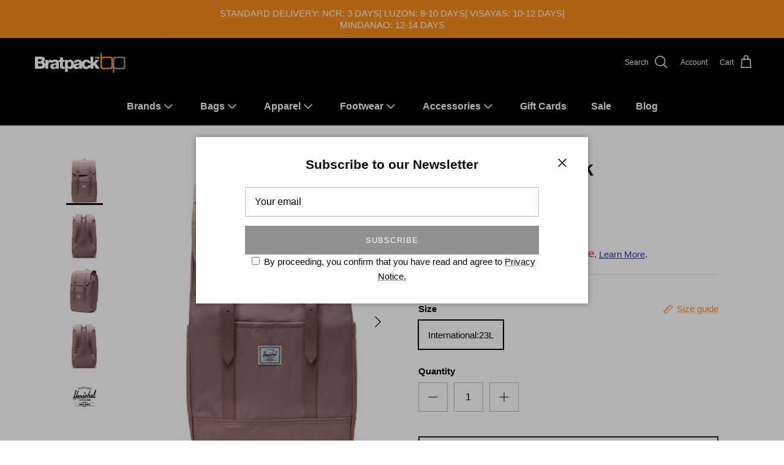

--- FILE ---
content_type: text/html; charset=utf-8
request_url: https://bratpackstore.com.ph/products/retreat-backpack-1000447001
body_size: 39929
content:
<!doctype html>
<html class="no-js" lang="en" dir="ltr">
  <head>
    <!-- Google Tag Manager -->
    <script>
      (function(w,d,s,l,i){w[l]=w[l]||[];w[l].push({'gtm.start':
      new Date().getTime(),event:'gtm.js'});var f=d.getElementsByTagName(s)[0],
      j=d.createElement(s),dl=l!='dataLayer'?'&l='+l:'';j.async=true;j.src=
      'https://www.googletagmanager.com/gtm.js?id='+i+dl;f.parentNode.insertBefore(j,f);
      })(window,document,'script','dataLayer','GTM-W7FCV2L');
    </script>
    <!-- End Google Tag Manager -->

    <!-- Start of bratpack-ph Zendesk Widget script -->
    <!--
      <script id="ze-snippet" src="https://static.zdassets.com/ekr/snippet.js?key=f3bd32c9-9caa-4a71-95ec-e2a432378253"> </script>
    -->
    <!-- End of bratpack-ph Zendesk Widget script -->
    <script src="https://chat-plugin.pancake.vn/main/auto?page_id=web_bratpackstorePH"></script><meta charset="utf-8">
<meta name="viewport" content="width=device-width,initial-scale=1">
<title>Retreat Backpack &ndash; Bratpack PH</title><link rel="canonical" href="https://bratpackstore.com.ph/products/retreat-backpack-1000447001"><link rel="icon" href="//bratpackstore.com.ph/cdn/shop/files/download.png?crop=center&height=48&v=1713338238&width=48" type="image/png">
  <link rel="apple-touch-icon" href="//bratpackstore.com.ph/cdn/shop/files/download.png?crop=center&height=180&v=1713338238&width=180"><meta name="description" content="For your daily journey. Multiple pockets, recycled materials — this is the perfect backpack to carry your creative tools and organize your day&#39;s essentials.- -EcoSystem™ 600D Fabric made from 100% recycled post-consumer water bottles -Tonal stripe EcoSystem™ Liner made from 100% recycled post-consumer water bottles -Pa"><meta property="og:site_name" content="Bratpack PH">
<meta property="og:url" content="https://bratpackstore.com.ph/products/retreat-backpack-1000447001">
<meta property="og:title" content="Retreat Backpack">
<meta property="og:type" content="product">
<meta property="og:description" content="For your daily journey. Multiple pockets, recycled materials — this is the perfect backpack to carry your creative tools and organize your day&#39;s essentials.- -EcoSystem™ 600D Fabric made from 100% recycled post-consumer water bottles -Tonal stripe EcoSystem™ Liner made from 100% recycled post-consumer water bottles -Pa"><meta property="og:image" content="http://bratpackstore.com.ph/cdn/shop/files/70032.jpg?crop=center&height=1200&v=1715273950&width=1200">
  <meta property="og:image:secure_url" content="https://bratpackstore.com.ph/cdn/shop/files/70032.jpg?crop=center&height=1200&v=1715273950&width=1200">
  <meta property="og:image:width" content="900">
  <meta property="og:image:height" content="1200"><meta property="og:price:amount" content="7,011.00">
  <meta property="og:price:currency" content="PHP"><meta name="twitter:card" content="summary_large_image">
<meta name="twitter:title" content="Retreat Backpack">
<meta name="twitter:description" content="For your daily journey. Multiple pockets, recycled materials — this is the perfect backpack to carry your creative tools and organize your day&#39;s essentials.- -EcoSystem™ 600D Fabric made from 100% recycled post-consumer water bottles -Tonal stripe EcoSystem™ Liner made from 100% recycled post-consumer water bottles -Pa">
<meta name="keywords" content="Bratpack, alternative lifestyle, community, collaboration, individuality, like-minded people, unique style, creative expression"><style>@font-face {
  font-family: Jost;
  font-weight: 400;
  font-style: normal;
  font-display: fallback;
  src: url("//bratpackstore.com.ph/cdn/fonts/jost/jost_n4.d47a1b6347ce4a4c9f437608011273009d91f2b7.woff2") format("woff2"),
       url("//bratpackstore.com.ph/cdn/fonts/jost/jost_n4.791c46290e672b3f85c3d1c651ef2efa3819eadd.woff") format("woff");
}
:root {
  --page-container-width:          1480px;
  --reading-container-width:       720px;
  --divider-opacity:               0.14;
  --gutter-large:                  30px;
  --gutter-desktop:                20px;
  --gutter-mobile:                 16px;
  --section-padding:               50px;
  --larger-section-padding:        80px;
  --larger-section-padding-mobile: 60px;
  --largest-section-padding:       110px;
  --aos-animate-duration:          0.6s;

  --base-font-family:              Helvetica, Arial, sans-serif;
  --base-font-weight:              400;
  --base-font-style:               normal;
  --heading-font-family:           Helvetica, Arial, sans-serif;
  --heading-font-weight:           700;
  --heading-font-style:            normal;
  --logo-font-family:              Jost, sans-serif;
  --logo-font-weight:              400;
  --logo-font-style:               normal;
  --nav-font-family:               Helvetica, Arial, sans-serif;
  --nav-font-weight:               700;
  --nav-font-style:                normal;

  --base-text-size:15px;
  --base-line-height:              1.6;
  --input-text-size:16px;
  --smaller-text-size-1:12px;
  --smaller-text-size-2:14px;
  --smaller-text-size-3:12px;
  --smaller-text-size-4:11px;
  --larger-text-size:34px;
  --super-large-text-size:60px;
  --super-large-mobile-text-size:27px;
  --larger-mobile-text-size:27px;
  --logo-text-size:24px;--btn-letter-spacing: 0.08em;
    --btn-text-transform: uppercase;
    --button-text-size: 13px;
    --quickbuy-button-text-size: 13;
    --small-feature-link-font-size: 0.75em;
    --input-btn-padding-top:             1.2em;
    --input-btn-padding-bottom:          1.2em;--heading-text-transform:none;
  --nav-text-size:                      16px;
  --mobile-menu-font-weight:            600;

  --body-bg-color:                      255 255 255;
  --bg-color:                           255 255 255;
  --body-text-color:                    0 0 0;
  --text-color:                         0 0 0;

  --header-text-col:                    #ffffff;--header-text-hover-col:             var(--main-nav-link-hover-col);--header-bg-col:                     #000000;
  --heading-color:                     23 23 23;
  --body-heading-color:                23 23 23;
  --heading-divider-col:               #000000;

  --logo-col:                          #171717;
  --main-nav-bg:                       #000000;
  --main-nav-link-col:                 #ffffff;
  --main-nav-link-hover-col:           #f78e1e;
  --main-nav-link-featured-col:        #f78e1e;

  --link-color:                        247 142 30;
  --body-link-color:                   247 142 30;

  --btn-bg-color:                        35 35 35;
  --btn-bg-hover-color:                  247 142 30;
  --btn-border-color:                    35 35 35;
  --btn-border-hover-color:              247 142 30;
  --btn-text-color:                      255 255 255;
  --btn-text-hover-color:                255 255 255;--btn-alt-bg-color:                    255 255 255;
  --btn-alt-text-color:                  35 35 35;
  --btn-alt-border-color:                35 35 35;
  --btn-alt-border-hover-color:          35 35 35;--btn-ter-bg-color:                    235 235 235;
  --btn-ter-text-color:                  0 0 0;
  --btn-ter-bg-hover-color:              35 35 35;
  --btn-ter-text-hover-color:            255 255 255;--btn-border-radius: 0;--color-scheme-default:                             #ffffff;
  --color-scheme-default-color:                       255 255 255;
  --color-scheme-default-text-color:                  0 0 0;
  --color-scheme-default-head-color:                  23 23 23;
  --color-scheme-default-link-color:                  247 142 30;
  --color-scheme-default-btn-text-color:              255 255 255;
  --color-scheme-default-btn-text-hover-color:        255 255 255;
  --color-scheme-default-btn-bg-color:                35 35 35;
  --color-scheme-default-btn-bg-hover-color:          247 142 30;
  --color-scheme-default-btn-border-color:            35 35 35;
  --color-scheme-default-btn-border-hover-color:      247 142 30;
  --color-scheme-default-btn-alt-text-color:          35 35 35;
  --color-scheme-default-btn-alt-bg-color:            255 255 255;
  --color-scheme-default-btn-alt-border-color:        35 35 35;
  --color-scheme-default-btn-alt-border-hover-color:  35 35 35;

  --color-scheme-1:                             #f2f2f2;
  --color-scheme-1-color:                       242 242 242;
  --color-scheme-1-text-color:                  52 52 52;
  --color-scheme-1-head-color:                  52 52 52;
  --color-scheme-1-link-color:                  52 52 52;
  --color-scheme-1-btn-text-color:              255 255 255;
  --color-scheme-1-btn-text-hover-color:        255 255 255;
  --color-scheme-1-btn-bg-color:                35 35 35;
  --color-scheme-1-btn-bg-hover-color:          247 142 30;
  --color-scheme-1-btn-border-color:            35 35 35;
  --color-scheme-1-btn-border-hover-color:      247 142 30;
  --color-scheme-1-btn-alt-text-color:          35 35 35;
  --color-scheme-1-btn-alt-bg-color:            255 255 255;
  --color-scheme-1-btn-alt-border-color:        35 35 35;
  --color-scheme-1-btn-alt-border-hover-color:  35 35 35;

  --color-scheme-2:                             #f2f2f2;
  --color-scheme-2-color:                       242 242 242;
  --color-scheme-2-text-color:                  52 52 52;
  --color-scheme-2-head-color:                  52 52 52;
  --color-scheme-2-link-color:                  52 52 52;
  --color-scheme-2-btn-text-color:              255 255 255;
  --color-scheme-2-btn-text-hover-color:        255 255 255;
  --color-scheme-2-btn-bg-color:                35 35 35;
  --color-scheme-2-btn-bg-hover-color:          247 142 30;
  --color-scheme-2-btn-border-color:            35 35 35;
  --color-scheme-2-btn-border-hover-color:      247 142 30;
  --color-scheme-2-btn-alt-text-color:          35 35 35;
  --color-scheme-2-btn-alt-bg-color:            255 255 255;
  --color-scheme-2-btn-alt-border-color:        35 35 35;
  --color-scheme-2-btn-alt-border-hover-color:  35 35 35;

  /* Shop Pay payment terms */
  --payment-terms-background-color:    #ffffff;--quickbuy-bg: 242 242 242;--body-input-background-color:       rgb(var(--body-bg-color));
  --input-background-color:            rgb(var(--body-bg-color));
  --body-input-text-color:             var(--body-text-color);
  --input-text-color:                  var(--body-text-color);
  --body-input-border-color:           rgb(191, 191, 191);
  --input-border-color:                rgb(191, 191, 191);
  --input-border-color-hover:          rgb(115, 115, 115);
  --input-border-color-active:         rgb(0, 0, 0);

  --swatch-cross-svg:                  url("data:image/svg+xml,%3Csvg xmlns='http://www.w3.org/2000/svg' width='240' height='240' viewBox='0 0 24 24' fill='none' stroke='rgb(191, 191, 191)' stroke-width='0.09' preserveAspectRatio='none' %3E%3Cline x1='24' y1='0' x2='0' y2='24'%3E%3C/line%3E%3C/svg%3E");
  --swatch-cross-hover:                url("data:image/svg+xml,%3Csvg xmlns='http://www.w3.org/2000/svg' width='240' height='240' viewBox='0 0 24 24' fill='none' stroke='rgb(115, 115, 115)' stroke-width='0.09' preserveAspectRatio='none' %3E%3Cline x1='24' y1='0' x2='0' y2='24'%3E%3C/line%3E%3C/svg%3E");
  --swatch-cross-active:               url("data:image/svg+xml,%3Csvg xmlns='http://www.w3.org/2000/svg' width='240' height='240' viewBox='0 0 24 24' fill='none' stroke='rgb(0, 0, 0)' stroke-width='0.09' preserveAspectRatio='none' %3E%3Cline x1='24' y1='0' x2='0' y2='24'%3E%3C/line%3E%3C/svg%3E");

  --footer-divider-col:                #ecd6d1;
  --footer-text-col:                   255 255 255;
  --footer-heading-col:                255 255 255;
  --footer-bg:                         #333333;--product-label-overlay-justify: flex-start;--product-label-overlay-align: flex-start;--product-label-overlay-reduction-text:   #ffffff;
  --product-label-overlay-reduction-bg:     #c20000;
  --product-label-overlay-stock-text:       #ffffff;
  --product-label-overlay-stock-bg:         #f78e1e;
  --product-label-overlay-new-text:         #ffffff;
  --product-label-overlay-new-bg:           #f78e1e;
  --product-label-overlay-meta-text:        #ffffff;
  --product-label-overlay-meta-bg:          #c20000;
  --product-label-sale-text:                #c20000;
  --product-label-sold-text:                #171717;
  --product-label-preorder-text:            #3ea36a;

  --product-block-crop-align:               bottom;

  
  --product-block-price-align:              center;
  --product-block-price-item-margin-start:  .25rem;
  --product-block-price-item-margin-end:    .25rem;
  

  --collection-block-image-position:   center center;

  --swatch-picker-image-size:          36px;
  --swatch-crop-align:                 bottom center;

  --image-overlay-text-color:          255 255 255;--image-overlay-bg:                  rgba(0, 0, 0, 0.1);
  --image-overlay-shadow-start:        rgb(0 0 0 / 0.15);
  --image-overlay-box-opacity:         0.9;.image-overlay--bg-box .text-overlay .text-overlay__text {
      --image-overlay-box-bg: 255 255 255;
      --heading-color: var(--body-heading-color);
      --text-color: var(--body-text-color);
      --link-color: var(--body-link-color);
    }--product-inventory-ok-box-color:            #f2faf0;
  --product-inventory-ok-text-color:           #108043;
  --product-inventory-ok-icon-box-fill-color:  #fff;
  --product-inventory-low-box-color:           #fcf1cd;
  --product-inventory-low-text-color:          #dd9a1a;
  --product-inventory-low-icon-box-fill-color: #fff;
  --product-inventory-low-text-color-channels: 16, 128, 67;
  --product-inventory-ok-text-color-channels:  221, 154, 26;

  --rating-star-color: 246 165 41;
}::selection {
    background: rgb(var(--body-heading-color));
    color: rgb(var(--body-bg-color));
  }
  ::-moz-selection {
    background: rgb(var(--body-heading-color));
    color: rgb(var(--body-bg-color));
  }.navigation .h1 {
  color: inherit !important;
}.use-color-scheme--default {
  --product-label-sale-text:           #c20000;
  --product-label-sold-text:           #171717;
  --product-label-preorder-text:       #3ea36a;
  --input-background-color:            rgb(var(--body-bg-color));
  --input-text-color:                  var(--body-input-text-color);
  --input-border-color:                rgb(191, 191, 191);
  --input-border-color-hover:          rgb(115, 115, 115);
  --input-border-color-active:         rgb(0, 0, 0);
}</style>

    <link href="//bratpackstore.com.ph/cdn/shop/t/5/assets/main.css?v=116493483944228865021725505340" rel="stylesheet" type="text/css" media="all" />
<script src="https://ajax.googleapis.com/ajax/libs/jquery/3.6.0/jquery.min.js"></script>

    <script>
      document.documentElement.className = document.documentElement.className.replace('no-js', 'js');

      window.theme = {
        info: {
          name: 'Symmetry',
          version: '7.1.2'
        },
        device: {
          hasTouch: window.matchMedia('(any-pointer: coarse)').matches,
          hasHover: window.matchMedia('(hover: hover)').matches
        },
        mediaQueries: {
          md: '(min-width: 768px)',
          productMediaCarouselBreak: '(min-width: 1041px)'
        },
        routes: {
          base: 'https://bratpackstore.com.ph',
          cart: '/cart',
          cartAdd: '/cart/add.js',
          cartUpdate: '/cart/update.js',
          predictiveSearch: '/search/suggest'
        },
        strings: {
          cartTermsConfirmation: "You must agree to the terms and conditions before continuing.",
          cartItemsQuantityError: "You can only add [QUANTITY] of this item to your cart.",
          generalSearchViewAll: "View all search results",
          noStock: "Sold out",
          noVariant: "Unavailable",
          productsProductChooseA: "Choose a",
          generalSearchPages: "Pages",
          generalSearchNoResultsWithoutTerms: "Sorry, we couldnʼt find any results",
          shippingCalculator: {
            singleRate: "There is one shipping rate for this destination:",
            multipleRates: "There are multiple shipping rates for this destination:",
            noRates: "We do not ship to this destination."
          }
        },
        settings: {
          moneyWithCurrencyFormat: "₱{{amount}} PHP",
          cartType: "drawer",
          afterAddToCart: "notification",
          quickbuyStyle: "off",
          externalLinksNewTab: true,
          internalLinksSmoothScroll: true
        }
      }

      theme.inlineNavigationCheck = function() {
        var pageHeader = document.querySelector('.pageheader'),
            inlineNavContainer = pageHeader.querySelector('.logo-area__left__inner'),
            inlineNav = inlineNavContainer.querySelector('.navigation--left');
        if (inlineNav && getComputedStyle(inlineNav).display != 'none') {
          var inlineMenuCentered = document.querySelector('.pageheader--layout-inline-menu-center'),
              logoContainer = document.querySelector('.logo-area__middle__inner');
          if(inlineMenuCentered) {
            var rightWidth = document.querySelector('.logo-area__right__inner').clientWidth,
                middleWidth = logoContainer.clientWidth,
                logoArea = document.querySelector('.logo-area'),
                computedLogoAreaStyle = getComputedStyle(logoArea),
                logoAreaInnerWidth = logoArea.clientWidth - Math.ceil(parseFloat(computedLogoAreaStyle.paddingLeft)) - Math.ceil(parseFloat(computedLogoAreaStyle.paddingRight)),
                availableNavWidth = logoAreaInnerWidth - Math.max(rightWidth, middleWidth) * 2 - 40;
            inlineNavContainer.style.maxWidth = availableNavWidth + 'px';
          }

          var firstInlineNavLink = inlineNav.querySelector('.navigation__item:first-child'),
              lastInlineNavLink = inlineNav.querySelector('.navigation__item:last-child');
          if (lastInlineNavLink) {
            var inlineNavWidth = null;
            if(document.querySelector('html[dir=rtl]')) {
              inlineNavWidth = firstInlineNavLink.offsetLeft - lastInlineNavLink.offsetLeft + firstInlineNavLink.offsetWidth;
            } else {
              inlineNavWidth = lastInlineNavLink.offsetLeft - firstInlineNavLink.offsetLeft + lastInlineNavLink.offsetWidth;
            }
            if (inlineNavContainer.offsetWidth >= inlineNavWidth) {
              pageHeader.classList.add('pageheader--layout-inline-permitted');
              var tallLogo = logoContainer.clientHeight > lastInlineNavLink.clientHeight + 20;
              if (tallLogo) {
                inlineNav.classList.add('navigation--tight-underline');
              } else {
                inlineNav.classList.remove('navigation--tight-underline');
              }
            } else {
              pageHeader.classList.remove('pageheader--layout-inline-permitted');
            }
          }
        }
      };

      theme.setInitialHeaderHeightProperty = () => {
        const section = document.querySelector('.section-header');
        if (section) {
          document.documentElement.style.setProperty('--theme-header-height', Math.ceil(section.clientHeight) + 'px');
        }
      };
    </script>

    <script src="//bratpackstore.com.ph/cdn/shop/t/5/assets/main.js?v=20688553671170210861768895240" defer></script>
      <script src="//bratpackstore.com.ph/cdn/shop/t/5/assets/animate-on-scroll.js?v=15249566486942820451721286285" defer></script>
      <link href="//bratpackstore.com.ph/cdn/shop/t/5/assets/animate-on-scroll.css?v=35216439550296132921721286285" rel="stylesheet" type="text/css" media="all" />
    

    <script>window.performance && window.performance.mark && window.performance.mark('shopify.content_for_header.start');</script><meta name="google-site-verification" content="ESTDT8N3PzQTTr5o5axr-gtly8De7RbrYlT0rGXp5GU">
<meta id="shopify-digital-wallet" name="shopify-digital-wallet" content="/87434494233/digital_wallets/dialog">
<link rel="alternate" type="application/json+oembed" href="https://bratpackstore.com.ph/products/retreat-backpack-1000447001.oembed">
<script async="async" src="/checkouts/internal/preloads.js?locale=en-PH"></script>
<script id="shopify-features" type="application/json">{"accessToken":"f0067554fbd505518cf607cc790fbcf2","betas":["rich-media-storefront-analytics"],"domain":"bratpackstore.com.ph","predictiveSearch":true,"shopId":87434494233,"locale":"en"}</script>
<script>var Shopify = Shopify || {};
Shopify.shop = "bratpack-ph.myshopify.com";
Shopify.locale = "en";
Shopify.currency = {"active":"PHP","rate":"1.0"};
Shopify.country = "PH";
Shopify.theme = {"name":"[CURRENT THEME]","id":170271539481,"schema_name":"Symmetry","schema_version":"7.1.2","theme_store_id":null,"role":"main"};
Shopify.theme.handle = "null";
Shopify.theme.style = {"id":null,"handle":null};
Shopify.cdnHost = "bratpackstore.com.ph/cdn";
Shopify.routes = Shopify.routes || {};
Shopify.routes.root = "/";</script>
<script type="module">!function(o){(o.Shopify=o.Shopify||{}).modules=!0}(window);</script>
<script>!function(o){function n(){var o=[];function n(){o.push(Array.prototype.slice.apply(arguments))}return n.q=o,n}var t=o.Shopify=o.Shopify||{};t.loadFeatures=n(),t.autoloadFeatures=n()}(window);</script>
<script id="shop-js-analytics" type="application/json">{"pageType":"product"}</script>
<script defer="defer" async type="module" src="//bratpackstore.com.ph/cdn/shopifycloud/shop-js/modules/v2/client.init-shop-cart-sync_BN7fPSNr.en.esm.js"></script>
<script defer="defer" async type="module" src="//bratpackstore.com.ph/cdn/shopifycloud/shop-js/modules/v2/chunk.common_Cbph3Kss.esm.js"></script>
<script defer="defer" async type="module" src="//bratpackstore.com.ph/cdn/shopifycloud/shop-js/modules/v2/chunk.modal_DKumMAJ1.esm.js"></script>
<script type="module">
  await import("//bratpackstore.com.ph/cdn/shopifycloud/shop-js/modules/v2/client.init-shop-cart-sync_BN7fPSNr.en.esm.js");
await import("//bratpackstore.com.ph/cdn/shopifycloud/shop-js/modules/v2/chunk.common_Cbph3Kss.esm.js");
await import("//bratpackstore.com.ph/cdn/shopifycloud/shop-js/modules/v2/chunk.modal_DKumMAJ1.esm.js");

  window.Shopify.SignInWithShop?.initShopCartSync?.({"fedCMEnabled":true,"windoidEnabled":true});

</script>
<script>(function() {
  var isLoaded = false;
  function asyncLoad() {
    if (isLoaded) return;
    isLoaded = true;
    var urls = ["https:\/\/api.revy.io\/bundle.js?shop=bratpack-ph.myshopify.com","\/\/cdn.shopify.com\/proxy\/c92a30132a14193dcf3b27b62477d529c4578793e919951639beb43239a72301\/d1639lhkj5l89m.cloudfront.net\/js\/storefront\/uppromote.js?shop=bratpack-ph.myshopify.com\u0026sp-cache-control=cHVibGljLCBtYXgtYWdlPTkwMA"];
    for (var i = 0; i < urls.length; i++) {
      var s = document.createElement('script');
      s.type = 'text/javascript';
      s.async = true;
      s.src = urls[i];
      var x = document.getElementsByTagName('script')[0];
      x.parentNode.insertBefore(s, x);
    }
  };
  if(window.attachEvent) {
    window.attachEvent('onload', asyncLoad);
  } else {
    window.addEventListener('load', asyncLoad, false);
  }
})();</script>
<script id="__st">var __st={"a":87434494233,"offset":28800,"reqid":"89493b0f-588b-4adb-b7e0-5118956709c0-1770019561","pageurl":"bratpackstore.com.ph\/products\/retreat-backpack-1000447001","u":"f535a3c071d2","p":"product","rtyp":"product","rid":9341751525657};</script>
<script>window.ShopifyPaypalV4VisibilityTracking = true;</script>
<script id="captcha-bootstrap">!function(){'use strict';const t='contact',e='account',n='new_comment',o=[[t,t],['blogs',n],['comments',n],[t,'customer']],c=[[e,'customer_login'],[e,'guest_login'],[e,'recover_customer_password'],[e,'create_customer']],r=t=>t.map((([t,e])=>`form[action*='/${t}']:not([data-nocaptcha='true']) input[name='form_type'][value='${e}']`)).join(','),a=t=>()=>t?[...document.querySelectorAll(t)].map((t=>t.form)):[];function s(){const t=[...o],e=r(t);return a(e)}const i='password',u='form_key',d=['recaptcha-v3-token','g-recaptcha-response','h-captcha-response',i],f=()=>{try{return window.sessionStorage}catch{return}},m='__shopify_v',_=t=>t.elements[u];function p(t,e,n=!1){try{const o=window.sessionStorage,c=JSON.parse(o.getItem(e)),{data:r}=function(t){const{data:e,action:n}=t;return t[m]||n?{data:e,action:n}:{data:t,action:n}}(c);for(const[e,n]of Object.entries(r))t.elements[e]&&(t.elements[e].value=n);n&&o.removeItem(e)}catch(o){console.error('form repopulation failed',{error:o})}}const l='form_type',E='cptcha';function T(t){t.dataset[E]=!0}const w=window,h=w.document,L='Shopify',v='ce_forms',y='captcha';let A=!1;((t,e)=>{const n=(g='f06e6c50-85a8-45c8-87d0-21a2b65856fe',I='https://cdn.shopify.com/shopifycloud/storefront-forms-hcaptcha/ce_storefront_forms_captcha_hcaptcha.v1.5.2.iife.js',D={infoText:'Protected by hCaptcha',privacyText:'Privacy',termsText:'Terms'},(t,e,n)=>{const o=w[L][v],c=o.bindForm;if(c)return c(t,g,e,D).then(n);var r;o.q.push([[t,g,e,D],n]),r=I,A||(h.body.append(Object.assign(h.createElement('script'),{id:'captcha-provider',async:!0,src:r})),A=!0)});var g,I,D;w[L]=w[L]||{},w[L][v]=w[L][v]||{},w[L][v].q=[],w[L][y]=w[L][y]||{},w[L][y].protect=function(t,e){n(t,void 0,e),T(t)},Object.freeze(w[L][y]),function(t,e,n,w,h,L){const[v,y,A,g]=function(t,e,n){const i=e?o:[],u=t?c:[],d=[...i,...u],f=r(d),m=r(i),_=r(d.filter((([t,e])=>n.includes(e))));return[a(f),a(m),a(_),s()]}(w,h,L),I=t=>{const e=t.target;return e instanceof HTMLFormElement?e:e&&e.form},D=t=>v().includes(t);t.addEventListener('submit',(t=>{const e=I(t);if(!e)return;const n=D(e)&&!e.dataset.hcaptchaBound&&!e.dataset.recaptchaBound,o=_(e),c=g().includes(e)&&(!o||!o.value);(n||c)&&t.preventDefault(),c&&!n&&(function(t){try{if(!f())return;!function(t){const e=f();if(!e)return;const n=_(t);if(!n)return;const o=n.value;o&&e.removeItem(o)}(t);const e=Array.from(Array(32),(()=>Math.random().toString(36)[2])).join('');!function(t,e){_(t)||t.append(Object.assign(document.createElement('input'),{type:'hidden',name:u})),t.elements[u].value=e}(t,e),function(t,e){const n=f();if(!n)return;const o=[...t.querySelectorAll(`input[type='${i}']`)].map((({name:t})=>t)),c=[...d,...o],r={};for(const[a,s]of new FormData(t).entries())c.includes(a)||(r[a]=s);n.setItem(e,JSON.stringify({[m]:1,action:t.action,data:r}))}(t,e)}catch(e){console.error('failed to persist form',e)}}(e),e.submit())}));const S=(t,e)=>{t&&!t.dataset[E]&&(n(t,e.some((e=>e===t))),T(t))};for(const o of['focusin','change'])t.addEventListener(o,(t=>{const e=I(t);D(e)&&S(e,y())}));const B=e.get('form_key'),M=e.get(l),P=B&&M;t.addEventListener('DOMContentLoaded',(()=>{const t=y();if(P)for(const e of t)e.elements[l].value===M&&p(e,B);[...new Set([...A(),...v().filter((t=>'true'===t.dataset.shopifyCaptcha))])].forEach((e=>S(e,t)))}))}(h,new URLSearchParams(w.location.search),n,t,e,['guest_login'])})(!0,!0)}();</script>
<script integrity="sha256-4kQ18oKyAcykRKYeNunJcIwy7WH5gtpwJnB7kiuLZ1E=" data-source-attribution="shopify.loadfeatures" defer="defer" src="//bratpackstore.com.ph/cdn/shopifycloud/storefront/assets/storefront/load_feature-a0a9edcb.js" crossorigin="anonymous"></script>
<script data-source-attribution="shopify.dynamic_checkout.dynamic.init">var Shopify=Shopify||{};Shopify.PaymentButton=Shopify.PaymentButton||{isStorefrontPortableWallets:!0,init:function(){window.Shopify.PaymentButton.init=function(){};var t=document.createElement("script");t.src="https://bratpackstore.com.ph/cdn/shopifycloud/portable-wallets/latest/portable-wallets.en.js",t.type="module",document.head.appendChild(t)}};
</script>
<script data-source-attribution="shopify.dynamic_checkout.buyer_consent">
  function portableWalletsHideBuyerConsent(e){var t=document.getElementById("shopify-buyer-consent"),n=document.getElementById("shopify-subscription-policy-button");t&&n&&(t.classList.add("hidden"),t.setAttribute("aria-hidden","true"),n.removeEventListener("click",e))}function portableWalletsShowBuyerConsent(e){var t=document.getElementById("shopify-buyer-consent"),n=document.getElementById("shopify-subscription-policy-button");t&&n&&(t.classList.remove("hidden"),t.removeAttribute("aria-hidden"),n.addEventListener("click",e))}window.Shopify?.PaymentButton&&(window.Shopify.PaymentButton.hideBuyerConsent=portableWalletsHideBuyerConsent,window.Shopify.PaymentButton.showBuyerConsent=portableWalletsShowBuyerConsent);
</script>
<script>
  function portableWalletsCleanup(e){e&&e.src&&console.error("Failed to load portable wallets script "+e.src);var t=document.querySelectorAll("shopify-accelerated-checkout .shopify-payment-button__skeleton, shopify-accelerated-checkout-cart .wallet-cart-button__skeleton"),e=document.getElementById("shopify-buyer-consent");for(let e=0;e<t.length;e++)t[e].remove();e&&e.remove()}function portableWalletsNotLoadedAsModule(e){e instanceof ErrorEvent&&"string"==typeof e.message&&e.message.includes("import.meta")&&"string"==typeof e.filename&&e.filename.includes("portable-wallets")&&(window.removeEventListener("error",portableWalletsNotLoadedAsModule),window.Shopify.PaymentButton.failedToLoad=e,"loading"===document.readyState?document.addEventListener("DOMContentLoaded",window.Shopify.PaymentButton.init):window.Shopify.PaymentButton.init())}window.addEventListener("error",portableWalletsNotLoadedAsModule);
</script>

<script type="module" src="https://bratpackstore.com.ph/cdn/shopifycloud/portable-wallets/latest/portable-wallets.en.js" onError="portableWalletsCleanup(this)" crossorigin="anonymous"></script>
<script nomodule>
  document.addEventListener("DOMContentLoaded", portableWalletsCleanup);
</script>

<link id="shopify-accelerated-checkout-styles" rel="stylesheet" media="screen" href="https://bratpackstore.com.ph/cdn/shopifycloud/portable-wallets/latest/accelerated-checkout-backwards-compat.css" crossorigin="anonymous">
<style id="shopify-accelerated-checkout-cart">
        #shopify-buyer-consent {
  margin-top: 1em;
  display: inline-block;
  width: 100%;
}

#shopify-buyer-consent.hidden {
  display: none;
}

#shopify-subscription-policy-button {
  background: none;
  border: none;
  padding: 0;
  text-decoration: underline;
  font-size: inherit;
  cursor: pointer;
}

#shopify-subscription-policy-button::before {
  box-shadow: none;
}

      </style>
<script id="sections-script" data-sections="related-products" defer="defer" src="//bratpackstore.com.ph/cdn/shop/t/5/compiled_assets/scripts.js?v=3663"></script>
<script>window.performance && window.performance.mark && window.performance.mark('shopify.content_for_header.end');</script>
<!-- CC Custom Head Start --><!-- CC Custom Head End --><script async defer src="https://tools.luckyorange.com/core/lo.js?site-id=1def7008"></script>
  <!-- BEGIN app block: shopify://apps/labeler/blocks/app-embed/38a5b8ec-f58a-4fa4-8faa-69ddd0f10a60 -->

  <style>
    .aco-box {z-index:2 !important;}
  </style>

<script>
  let aco_allProducts = new Map();
</script>
<script>
  const normalStyle = [
  "background: rgb(173, 216, 230)",
  "padding: 15px",
  "font-size: 1.5em",
  "font-family: 'Poppins', sans-serif",
  "color: black",
  "border-radius: 10px",
  ];
  const warningStyle = [
  "background: rgb(255, 165, 0)",
  "padding: 15px",
  "font-size: 1.5em",
  "font-family: 'Poppins', sans-serif",
  "color: black", 
  "border-radius: 10px",
  ];
  let content = "%cWelcome to labeler v3!🎉🎉";
  let version = "v3";

  if (version !== "v3") {
    content = "%cWarning! Update labeler to v3 ⚠️⚠️";
    console.log(content, warningStyle.join(";"));
  }
  else {
    console.log(content, normalStyle.join(";"));
  }
  try{
     
    
        aco_allProducts.set(`retreat-backpack-1000447001`,{
              availableForSale: true,
              collections: [{"id":495136178457,"handle":"bratpack-collection","title":"#VIBECHECK","updated_at":"2026-02-02T16:04:45+08:00","body_html":"","published_at":"2025-05-02T17:04:04+08:00","sort_order":"best-selling","template_suffix":"","disjunctive":false,"rules":[{"column":"vendor","relation":"not_equals","condition":"DONT BLAME THE KIDS APPAREL CO"},{"column":"variant_inventory","relation":"greater_than","condition":"0"}],"published_scope":"global"},{"id":488941224217,"handle":"12-12-with-the-pack","title":"12.12 with the Pack","updated_at":"2026-02-02T12:59:07+08:00","body_html":"","published_at":"2024-12-02T10:18:38+08:00","sort_order":"best-selling","template_suffix":"","disjunctive":false,"rules":[{"column":"tag","relation":"equals","condition":"dec"},{"column":"variant_inventory","relation":"greater_than","condition":"0"}],"published_scope":"global"},{"id":502542106905,"handle":"all-except-dbtk","title":"ALL EXCEPT DBTK","updated_at":"2026-02-02T16:04:45+08:00","body_html":"","published_at":"2025-10-07T15:49:06+08:00","sort_order":"best-selling","template_suffix":"","disjunctive":false,"rules":[{"column":"vendor","relation":"not_equals","condition":"DONT BLAME THE KIDS APPAREL CO"},{"column":"variant_inventory","relation":"greater_than","condition":"0"},{"column":"vendor","relation":"not_equals","condition":"SNK ATK"},{"column":"vendor","relation":"not_equals","condition":"SECRET FRESH"}],"published_scope":"global"},{"id":502720299289,"handle":"all-except-dbtk-and-birks","title":"ALL EXCEPT DBTK AND BIRKS","updated_at":"2026-02-02T16:04:45+08:00","body_html":"","published_at":"2025-10-10T15:56:58+08:00","sort_order":"best-selling","template_suffix":"","disjunctive":false,"rules":[{"column":"vendor","relation":"not_equals","condition":"DONT BLAME THE KIDS APPAREL CO"},{"column":"vendor","relation":"not_equals","condition":"BIRKENSTOCK"},{"column":"variant_inventory","relation":"greater_than","condition":"0"}],"published_scope":"global"},{"id":477784801561,"handle":"backpack","title":"Backpack","updated_at":"2026-02-02T12:59:07+08:00","body_html":"","published_at":"2024-04-26T14:20:34+08:00","sort_order":"best-selling","template_suffix":"","disjunctive":false,"rules":[{"column":"tag","relation":"equals","condition":"Backpack"},{"column":"variant_inventory","relation":"greater_than","condition":"0"}],"published_scope":"global"},{"id":477784768793,"handle":"bags","title":"Bags","updated_at":"2026-02-02T15:38:54+08:00","body_html":"","published_at":"2024-04-26T14:20:34+08:00","sort_order":"best-selling","template_suffix":"","disjunctive":false,"rules":[{"column":"tag","relation":"equals","condition":"Bags"},{"column":"variant_inventory","relation":"greater_than","condition":"0"}],"published_scope":"global"},{"id":488044527897,"handle":"bratpack-collection-bundling-nov-16-26","title":"BRATPACK COLLECTION BUNDLING NOV  16-26","updated_at":"2026-02-02T12:59:07+08:00","body_html":"","published_at":"2024-11-13T14:43:13+08:00","sort_order":"best-selling","template_suffix":"","disjunctive":false,"rules":[{"column":"tag","relation":"equals","condition":"bundle2"},{"column":"variant_inventory","relation":"greater_than","condition":"0"}],"published_scope":"global"},{"id":487488291097,"handle":"bratpack-bundling-product-collection","title":"BRATPACK COLLECTION BUNDLING NOV 3-10","updated_at":"2026-02-02T12:59:07+08:00","body_html":"","published_at":"2024-10-31T13:02:45+08:00","sort_order":"alpha-asc","template_suffix":"","disjunctive":false,"rules":[{"column":"tag","relation":"equals","condition":"bundle"},{"column":"variant_inventory","relation":"greater_than","condition":"0"}],"published_scope":"global"},{"id":481145717017,"handle":"featured-products","updated_at":"2026-02-01T00:45:52+08:00","published_at":"2024-06-25T11:44:45+08:00","sort_order":"best-selling","template_suffix":"","published_scope":"global","title":"FEATURED PRODUCTS","body_html":""},{"id":478110023961,"handle":"herschel","title":"HERSCHEL","updated_at":"2026-02-02T15:38:54+08:00","body_html":"","published_at":"2024-05-02T08:17:50+08:00","sort_order":"created-desc","template_suffix":"","disjunctive":false,"rules":[{"column":"vendor","relation":"equals","condition":"HERSCHEL"},{"column":"variant_inventory","relation":"greater_than","condition":"0"}],"published_scope":"global"},{"id":478889869593,"handle":"lets-roll-with-it","title":"LETS ROLL WITH IT","updated_at":"2026-02-02T16:04:44+08:00","body_html":"","published_at":"2024-05-16T11:39:57+08:00","sort_order":"best-selling","template_suffix":"","disjunctive":true,"rules":[{"column":"tag","relation":"equals","condition":"Roll"},{"column":"vendor","relation":"equals","condition":"FJALLRAVEN"},{"column":"vendor","relation":"equals","condition":"JANSPORT"},{"column":"vendor","relation":"equals","condition":"HYDRO FLASK"},{"column":"variant_inventory","relation":"greater_than","condition":"0"}],"published_scope":"global"},{"id":487730774297,"handle":"orange-is-the-new-black","title":"ORANGE IS THE NEW BLACK","updated_at":"2026-02-02T12:59:07+08:00","body_html":"","published_at":"2024-11-06T11:21:15+08:00","sort_order":"best-selling","template_suffix":"flash-sale","disjunctive":false,"rules":[{"column":"tag","relation":"equals","condition":"orange"},{"column":"variant_inventory","relation":"greater_than","condition":"0"}],"published_scope":"global"},{"id":478785372441,"handle":"sale","title":"Sale","updated_at":"2026-02-02T15:38:54+08:00","body_html":"","published_at":"2024-05-15T14:15:45+08:00","sort_order":"best-selling","template_suffix":"","disjunctive":false,"rules":[{"column":"is_price_reduced","relation":"is_set","condition":""},{"column":"variant_inventory","relation":"greater_than","condition":"0"}],"published_scope":"global"},{"id":507557544217,"handle":"valentines-flash","title":"Valentines Flash","updated_at":"2026-02-02T12:59:07+08:00","body_html":"","published_at":"2026-01-30T00:24:37+08:00","sort_order":"best-selling","template_suffix":"flash-sale-2","disjunctive":false,"rules":[{"column":"tag","relation":"equals","condition":"valentinesflash"},{"column":"variant_inventory","relation":"greater_than","condition":"0"}],"published_scope":"global"}],
              first_variant: {"id":49590769352985,"title":"Ash Rose \/ International:23L","option1":"Ash Rose","option2":"International:23L","option3":null,"sku":"1000447001","requires_shipping":true,"taxable":false,"featured_image":{"id":45548435505433,"product_id":9341751525657,"position":1,"created_at":"2024-05-10T00:59:06+08:00","updated_at":"2024-05-10T00:59:10+08:00","alt":null,"width":900,"height":1200,"src":"\/\/bratpackstore.com.ph\/cdn\/shop\/files\/70032.jpg?v=1715273950","variant_ids":[49590769352985]},"available":true,"name":"Retreat Backpack - Ash Rose \/ International:23L","public_title":"Ash Rose \/ International:23L","options":["Ash Rose","International:23L"],"price":701100,"weight":980,"compare_at_price":779000,"inventory_management":"shopify","barcode":null,"featured_media":{"alt":null,"id":38043604320537,"position":1,"preview_image":{"aspect_ratio":0.75,"height":1200,"width":900,"src":"\/\/bratpackstore.com.ph\/cdn\/shop\/files\/70032.jpg?v=1715273950"}},"requires_selling_plan":false,"selling_plan_allocations":[]},
              price:`7,011.00`,
              compareAtPriceRange: {
                maxVariantPrice: {
                    amount: `7,790.00`,
                    currencyCode: `PHP`
                },
                minVariantPrice: {
                    amount: `7,790.00`,
                    currencyCode: `PHP`
                },
              },
              createdAt: `2024-04-24 16:32:19 +0800`,
              featuredImage: `files/70032.jpg`,
              handle: `retreat-backpack-1000447001`,
              id:"9341751525657",
              images: [
                
                {
                  id: "45548435505433",
                  url: `files/70032.jpg`,
                  altText: `Retreat Backpack`,
                },
                
                {
                  id: "45548435439897",
                  url: `files/70033.jpg`,
                  altText: `Retreat Backpack`,
                },
                
                {
                  id: "45548435407129",
                  url: `files/70034.jpg`,
                  altText: `Retreat Backpack`,
                },
                
                {
                  id: "45548435374361",
                  url: `files/70035.jpg`,
                  altText: `Retreat Backpack`,
                },
                
                {
                  id: "50258728321305",
                  url: `files/1000447001_05.jpg`,
                  altText: `Retreat Backpack`,
                },
                
              ],
              priceRange: {
                maxVariantPrice: {
                  amount:`7,011.00`
                },
                minVariantPrice: {
                  amount:`7,011.00`
                },
              },
              productType: `Bag`,
              publishedAt: `2025-04-01 02:17:27 +0800`,
              tags: ["Backpack","Bags","bundle","bundle2","dec","HSC25","orange","valentinesflash"],
              title: `Retreat Backpack`,
              variants: [
                
                {
                availableForSale: true,
                compareAtPrice : {
                  amount:`7,790.00`
                },
                id: `gid://shopify/ProductVariant/49590769352985`,
                quantityAvailable:36,
                image : {
                  id: "45548435505433",
                  url: `files/70032.jpg`,
                  altText: `Retreat Backpack`,
                },
                price :{
                  amount: `7,011.00`,
                  currencyCode: `PHP`
                  },
                title: `Ash Rose / International:23L`,
                },
                
              ] ,
              vendor: `HERSCHEL`,
              type: `Bag`,
            });
       
   
    
       }catch(err){
        console.log(err)
       }
       aco_allProducts.forEach((value,key) => {
        const data = aco_allProducts.get(key)
        data.totalInventory = data.variants.reduce((acc,curr) => {
          return acc + curr.quantityAvailable
        },0)
        data.variants.forEach((el,index)=>{
          if(!el.image.url){
            data.variants[index].image.url = data.images[0]?.url || ""
          }
        })
        aco_allProducts.set(key,data)
       });
</script>

  
    <script>
      const betaStyle = [
      "background: rgb(244, 205, 50)",
      "padding: 5px",
      "font-size: 1em",
      "font-family: 'Poppins', sans-serif",
      "color: black",
      "border-radius: 10px",
      ];
        const isbeta = "true";
        const betaContent = "%cBeta version"
        console.log(betaContent, betaStyle.join(";"));
        let labelerCdnData = {"version":"v3","status":true,"storeFrontApi":"0bbab346be502d39be9d946c318c0230","subscription":{"plan":"BASIC PLAN","isActive":true},"badges":[{"id":"0967f8bd-b465-437e-a9bf-ebb37d360b41","title":"LETS ROLL WITH IT (HERSCHEL)","imageUrl":"V3/bratpack-ph.myshopify.com/assets/png/d86610c640a7a1fd7eddf11bf.png","svgUrl":null,"pngUrl":null,"webpUrl":null,"style":{"type":"percentage","angle":0,"width":80,"height":25,"margin":{"top":"inherit","left":10,"right":"inherit","bottom":0,"objectPosition":"left bottom"},"opacity":1,"position":"LB","svgStyle":{"text":[],"shape":[]},"alignment":null,"animation":{"name":"none","duration":2,"iteration":"infinite"},"aspectRatio":true},"createdAt":"2024-05-16T04:16:30.469Z","isActivated":false,"rules":{"inStock":false,"lowStock":10,"selected":["scheduler","specificCollection"],"scheduler":{"status":true,"endDate":"2024-05-25T00:00:00.000Z","endTime":"23:59","timezone":"(GMT-12:00) Etc/GMT+12","weekdays":{"friday":{"end":"23:59","start":"00:00","status":true},"monday":{"end":"23:59","start":"00:00","status":true},"sunday":{"end":"23:59","start":"00:00","status":true},"tuesday":{"end":"23:59","start":"00:00","status":true},"saturday":{"end":"23:59","start":"00:00","status":true},"thursday":{"end":"23:59","start":"00:00","status":true},"wednesday":{"end":"23:59","start":"00:00","status":true}},"startDate":"2024-05-16T00:00:00.000Z","startTime":"00:00"},"comingSoon":7,"outOfStock":false,"priceRange":{"max":2000,"min":0},"allProducts":false,"newArrivals":7,"productType":{"excludeTypes":[],"includeTypes":[]},"specificTags":{"excludeTags":[],"includeTags":[]},"productVendor":{"excludeVendors":[],"includeVendors":[]},"publishedDate":{"to":"2024-05-21T00:00:00.000Z","from":"2024-05-14T00:00:00.000Z"},"specificProducts":[],"specificVariants":[],"countryRestriction":{"excludedCountry":[],"includedCountry":[]},"specificCollection":{"excludeCollections":[],"includeCollections":["gid://shopify/Collection/478674780441"]}},"svgToStoreFront":false,"premium":true,"selectedPages":["products","collections","search"],"dynamic":false,"options":{"timerOptions":{"dayLabel":"Days","minLabel":"Minutes","secLabel":"Seconds","hourLabel":"Hours","hideAfterTimeOut":false},"percentageInBetweenForSaleOn":{"max":100,"min":0,"status":false}},"shopId":"290c1b3e-7314-4a2b-b848-21fc4636636b","categoryId":null,"collectionId":"3c9b46a9-8085-4747-ab63-7e3922fca1da","Category":null},{"id":"17c6e035-d875-47a1-9d80-5ae4f1fb4c68","title":"AUGUST CATCHUP EXTRA 400 PESOS OFF","imageUrl":"V3/bratpack-ph.myshopify.com/assets/png/09135cda1c134ce21736b4674.png","svgUrl":null,"pngUrl":null,"webpUrl":null,"style":{"type":"percentage","angle":0,"width":100,"height":25,"margin":{"top":0,"left":"inherit","right":0,"bottom":"inherit","objectPosition":"right top"},"opacity":1,"position":"RT","svgStyle":{"text":[],"shape":[]},"alignment":null,"animation":{"name":"none","duration":2,"iteration":"infinite"},"aspectRatio":true},"createdAt":"2024-08-22T01:36:08.584Z","isActivated":false,"rules":{"inStock":false,"lowStock":10,"selected":["scheduler","scheduler","scheduler","specificCollection"],"scheduler":{"status":true,"endDate":"2024-08-31T00:00:00.000Z","endTime":"23:59","timezone":"(GMT+08:00) Asia/Shanghai","weekdays":{"friday":{"end":"23:59","start":"00:00","status":true},"monday":{"end":"23:59","start":"00:00","status":true},"sunday":{"end":"23:59","start":"00:00","status":true},"tuesday":{"end":"23:59","start":"00:00","status":true},"saturday":{"end":"23:59","start":"00:00","status":true},"thursday":{"end":"23:59","start":"00:00","status":true},"wednesday":{"end":"23:59","start":"00:00","status":true}},"startDate":"2024-08-22T00:00:00.000Z","startTime":"00:00"},"comingSoon":7,"outOfStock":false,"priceRange":{"max":2000,"min":0},"allProducts":false,"newArrivals":7,"productType":{"excludeTypes":[],"includeTypes":[]},"specificTags":{"excludeTags":[],"includeTags":[]},"productVendor":{"excludeVendors":[],"includeVendors":[]},"publishedDate":{"to":"2024-08-22T00:00:00.000Z","from":"2024-08-15T00:00:00.000Z"},"specificProducts":[],"specificVariants":[],"countryRestriction":{"excludedCountry":[],"includedCountry":[]},"specificCollection":{"excludeCollections":[],"includeCollections":["gid://shopify/Collection/478109761817","gid://shopify/Collection/478109794585","gid://shopify/Collection/478109827353","gid://shopify/Collection/478109860121","gid://shopify/Collection/478109892889","gid://shopify/Collection/478109958425","gid://shopify/Collection/478109925657","gid://shopify/Collection/478109991193","gid://shopify/Collection/478110023961","gid://shopify/Collection/478110056729","gid://shopify/Collection/478110089497","gid://shopify/Collection/478110122265","gid://shopify/Collection/478110220569","gid://shopify/Collection/478110253337","gid://shopify/Collection/478110286105","gid://shopify/Collection/478110318873","gid://shopify/Collection/478110351641","gid://shopify/Collection/478110384409","gid://shopify/Collection/478110449945","gid://shopify/Collection/478110482713","gid://shopify/Collection/478110581017","gid://shopify/Collection/478110613785","gid://shopify/Collection/478110646553","gid://shopify/Collection/478110679321","gid://shopify/Collection/478110712089"]}},"svgToStoreFront":false,"premium":true,"selectedPages":["products","collections","search"],"dynamic":false,"options":{"timerOptions":{"dayLabel":"Days","minLabel":"Minutes","secLabel":"Seconds","hourLabel":"Hours","hideAfterTimeOut":false},"percentageInBetweenForSaleOn":{"max":100,"min":1,"status":false}},"shopId":"290c1b3e-7314-4a2b-b848-21fc4636636b","categoryId":null,"collectionId":"4f36eccc-8f3e-4702-8d4d-49079aaf64eb","Category":null},{"id":"2c9c7ab5-32b7-406b-856f-97c2b10ee9af","title":"LET'S ROLL WITH IT ( HYDROFLASK)","imageUrl":"V3/bratpack-ph.myshopify.com/assets/png/caa5ed3738a4bf8610b40ad89.png","svgUrl":null,"pngUrl":null,"webpUrl":null,"style":{"type":"percentage","angle":0,"width":80,"height":25,"margin":{"top":"inherit","left":10,"right":"inherit","bottom":0,"objectPosition":"left bottom"},"opacity":1,"position":"LB","svgStyle":{"text":[],"shape":[]},"alignment":null,"animation":{"name":"none","duration":2,"iteration":"infinite"},"aspectRatio":true},"createdAt":"2024-05-16T04:57:42.468Z","isActivated":false,"rules":{"inStock":false,"lowStock":10,"selected":["scheduler","scheduler","scheduler","productVendor"],"scheduler":{"status":true,"endDate":"2024-07-25T00:00:00.000Z","endTime":"23:59","timezone":"(GMT-12:00) Etc/GMT+12","weekdays":{"friday":{"end":"23:59","start":"00:00","status":true},"monday":{"end":"23:59","start":"00:00","status":true},"sunday":{"end":"23:59","start":"00:00","status":true},"tuesday":{"end":"23:59","start":"00:00","status":true},"saturday":{"end":"23:59","start":"00:00","status":true},"thursday":{"end":"23:59","start":"00:00","status":true},"wednesday":{"end":"23:59","start":"00:00","status":true}},"startDate":"2024-05-16T00:00:00.000Z","startTime":"00:00"},"comingSoon":7,"outOfStock":false,"priceRange":{"max":2000,"min":0},"allProducts":false,"newArrivals":7,"productType":{"excludeTypes":[],"includeTypes":[]},"specificTags":{"excludeTags":[],"includeTags":[]},"productVendor":{"excludeVendors":[],"includeVendors":["HYDRO FLASK"]},"publishedDate":{"to":"2024-05-21T00:00:00.000Z","from":"2024-05-14T00:00:00.000Z"},"specificProducts":[],"specificVariants":[],"countryRestriction":{"excludedCountry":[],"includedCountry":[]},"specificCollection":{"excludeCollections":[],"includeCollections":[]}},"svgToStoreFront":false,"premium":true,"selectedPages":["products","collections","search"],"dynamic":false,"options":{"timerOptions":{"dayLabel":"Days","minLabel":"Minutes","secLabel":"Seconds","hourLabel":"Hours","hideAfterTimeOut":false},"percentageInBetweenForSaleOn":{"max":100,"min":0,"status":false}},"shopId":"290c1b3e-7314-4a2b-b848-21fc4636636b","categoryId":null,"collectionId":"21daf837-40e9-47db-a3aa-3836e8de67a7","Category":null},{"id":"2dca451e-297c-4c47-bb75-f25b3ffc7bce","title":"LET'S ROLL WITH IT ( FJALLRAVEN)","imageUrl":"V3/bratpack-ph.myshopify.com/assets/png/d86610c640a7a1fd7eddf11c1.png","svgUrl":null,"pngUrl":null,"webpUrl":null,"style":{"type":"percentage","angle":0,"width":80,"height":25,"margin":{"top":"inherit","left":10,"right":"inherit","bottom":0,"objectPosition":"left bottom"},"opacity":1,"position":"LB","svgStyle":{"text":[],"shape":[]},"alignment":null,"animation":{"name":"none","duration":2,"iteration":"infinite"},"aspectRatio":true},"createdAt":"2024-05-16T04:18:12.399Z","isActivated":false,"rules":{"inStock":false,"lowStock":10,"selected":["productVendor","scheduler"],"scheduler":{"status":true,"endDate":"2024-07-25T00:00:00.000Z","endTime":"23:59","timezone":"(GMT-12:00) Etc/GMT+12","weekdays":{"friday":{"end":"23:59","start":"00:00","status":true},"monday":{"end":"23:59","start":"00:00","status":true},"sunday":{"end":"23:59","start":"00:00","status":true},"tuesday":{"end":"23:59","start":"00:00","status":true},"saturday":{"end":"23:59","start":"00:00","status":true},"thursday":{"end":"23:59","start":"00:00","status":true},"wednesday":{"end":"23:59","start":"00:00","status":true}},"startDate":"2024-05-16T00:00:00.000Z","startTime":"00:00"},"comingSoon":7,"outOfStock":false,"priceRange":{"max":2000,"min":0},"allProducts":false,"newArrivals":7,"productType":{"excludeTypes":[],"includeTypes":[]},"specificTags":{"excludeTags":[],"includeTags":[]},"productVendor":{"excludeVendors":[],"includeVendors":["FJALLRAVEN"]},"publishedDate":{"to":"2024-05-21T00:00:00.000Z","from":"2024-05-14T00:00:00.000Z"},"specificProducts":[],"specificVariants":[],"countryRestriction":{"excludedCountry":[],"includedCountry":[]},"specificCollection":{"excludeCollections":[],"includeCollections":[]}},"svgToStoreFront":false,"premium":true,"selectedPages":["products","collections","search"],"dynamic":false,"options":{"timerOptions":{"dayLabel":"Days","minLabel":"Minutes","secLabel":"Seconds","hourLabel":"Hours","hideAfterTimeOut":false},"percentageInBetweenForSaleOn":{"max":100,"min":0,"status":false}},"shopId":"290c1b3e-7314-4a2b-b848-21fc4636636b","categoryId":null,"collectionId":"5bd96552-422b-495f-9552-f79ac087ac2c","Category":null},{"id":"4f3eae75-b1c7-4698-a904-e4834c22fb2d","title":"Billease","imageUrl":"V3/bratpack-ph.myshopify.com/assets/png/548ec836ef726b21fe135f660.png","svgUrl":null,"pngUrl":null,"webpUrl":null,"style":{"type":"percentage","angle":0,"width":35,"height":25,"margin":{"top":"inherit","left":"inherit","right":0,"bottom":0,"objectPosition":"right bottom"},"opacity":1,"position":"RB","svgStyle":{"text":[],"shape":[]},"alignment":null,"animation":{"name":"none","duration":2,"iteration":"infinite"},"aspectRatio":true},"createdAt":"2024-11-15T07:39:35.609Z","isActivated":false,"rules":{"inStock":false,"lowStock":10,"selected":["allProducts"],"scheduler":{"status":false,"endDate":"2025-01-15T00:00:00.000Z","endTime":"23:59","timezone":"(GMT-12:00) Etc/GMT+12","weekdays":{"friday":{"end":"23:59","start":"00:00","status":true},"monday":{"end":"23:59","start":"00:00","status":true},"sunday":{"end":"23:59","start":"00:00","status":true},"tuesday":{"end":"23:59","start":"00:00","status":true},"saturday":{"end":"23:59","start":"00:00","status":true},"thursday":{"end":"23:59","start":"00:00","status":true},"wednesday":{"end":"23:59","start":"00:00","status":true}},"startDate":"2024-11-15T00:00:00.000Z","startTime":"00:00"},"comingSoon":7,"outOfStock":false,"priceRange":{"max":2000,"min":0},"allProducts":true,"newArrivals":7,"productType":{"excludeTypes":[],"includeTypes":[]},"specificTags":{"excludeTags":[],"includeTags":[]},"productVendor":{"excludeVendors":[],"includeVendors":[]},"publishedDate":{"to":"2024-11-15T00:00:00.000Z","from":"2024-11-08T00:00:00.000Z"},"specificProducts":[],"specificVariants":[],"countryRestriction":{"excludedCountry":[],"includedCountry":[]},"specificCollection":{"excludeCollections":[],"includeCollections":[]}},"svgToStoreFront":false,"premium":false,"selectedPages":["products","collections","search","home"],"dynamic":false,"options":{"timerOptions":{"dayLabel":"Days","minLabel":"Minutes","secLabel":"Seconds","hourLabel":"Hours","hideAfterTimeOut":false},"percentageInBetweenForSaleOn":{"max":100,"min":1,"status":false}},"shopId":"290c1b3e-7314-4a2b-b848-21fc4636636b","categoryId":null,"collectionId":"2c62bf2e-7cbe-4fd7-81a5-5750cd8e4e75","Category":null},{"id":"4fe87751-23d9-4f9f-9cc1-5febfaa27fbc","title":"LET'S ROLL WITH IT( RAZER)","imageUrl":"V3/bratpack-ph.myshopify.com/assets/png/d86610c640a7a1fd7eddf11be.png","svgUrl":null,"pngUrl":null,"webpUrl":null,"style":{"type":"percentage","angle":0,"width":80,"height":25,"margin":{"top":"inherit","left":10,"right":"inherit","bottom":0,"objectPosition":"left bottom"},"opacity":1,"position":"LB","svgStyle":null,"alignment":null,"animation":{"name":"none","duration":2,"iteration":"infinite"},"aspectRatio":true},"createdAt":"2024-05-16T04:15:58.130Z","isActivated":false,"rules":{"inStock":false,"lowStock":10,"selected":["scheduler","scheduler","specificCollection"],"scheduler":{"status":true,"endDate":"2024-07-25T00:00:00.000Z","endTime":"23:59","timezone":"(GMT-12:00) Etc/GMT+12","weekdays":{"friday":{"end":"23:59","start":"00:00","status":true},"monday":{"end":"23:59","start":"00:00","status":true},"sunday":{"end":"23:59","start":"00:00","status":true},"tuesday":{"end":"23:59","start":"00:00","status":true},"saturday":{"end":"23:59","start":"00:00","status":true},"thursday":{"end":"23:59","start":"00:00","status":true},"wednesday":{"end":"23:59","start":"00:00","status":true}},"startDate":"2024-05-16T00:00:00.000Z","startTime":"00:00"},"comingSoon":7,"outOfStock":false,"priceRange":{"max":2000,"min":0},"allProducts":false,"newArrivals":7,"productType":{"excludeTypes":[],"includeTypes":[]},"specificTags":{"excludeTags":[],"includeTags":[]},"productVendor":{"excludeVendors":[],"includeVendors":[]},"publishedDate":{"to":"2024-05-21T00:00:00.000Z","from":"2024-05-14T00:00:00.000Z"},"specificProducts":[],"specificVariants":[],"countryRestriction":{"excludedCountry":[],"includedCountry":[]},"specificCollection":{"excludeCollections":[],"includeCollections":["gid://shopify/Collection/478889640217"]}},"svgToStoreFront":false,"premium":true,"selectedPages":["products","collections","search"],"dynamic":false,"options":{"timerOptions":{"dayLabel":"Days","minLabel":"Minutes","secLabel":"Seconds","hourLabel":"Hours","hideAfterTimeOut":false},"percentageInBetweenForSaleOn":{"max":100,"min":0,"status":false}},"shopId":"290c1b3e-7314-4a2b-b848-21fc4636636b","categoryId":null,"collectionId":"8553d43e-1e2f-4040-89b5-3d3dee9039b2","Category":null},{"id":"62bf7f3a-8c9c-41e9-8f97-4f5f6a7eedfd","title":"BP BIRKS MAY 29-JUNE 2","imageUrl":"V3/bratpack-ph.myshopify.com/assets/png/6c6823ccee5171331622bf35d.png","svgUrl":null,"pngUrl":null,"webpUrl":null,"style":{"type":"percentage","angle":0,"width":100,"height":25,"margin":{"top":0,"left":"inherit","right":0,"bottom":"inherit","objectPosition":"right top"},"opacity":1,"position":"RT","svgStyle":{"text":[],"shape":[]},"alignment":null,"animation":{"name":"none","duration":2,"iteration":"infinite"},"aspectRatio":true},"createdAt":"2024-05-28T04:05:09.917Z","isActivated":false,"rules":{"inStock":false,"lowStock":10,"selected":["scheduler","scheduler","scheduler","productVendor"],"scheduler":{"status":true,"endDate":"2024-06-02T00:00:00.000Z","endTime":"23:59","timezone":"(GMT-12:00) Etc/GMT+12","weekdays":{"friday":{"end":"23:59","start":"00:00","status":true},"monday":{"end":"23:59","start":"00:00","status":true},"sunday":{"end":"23:59","start":"00:00","status":true},"tuesday":{"end":"23:59","start":"00:00","status":true},"saturday":{"end":"23:59","start":"00:00","status":true},"thursday":{"end":"23:59","start":"00:00","status":true},"wednesday":{"end":"23:59","start":"00:00","status":true}},"startDate":"2024-05-29T00:00:00.000Z","startTime":"00:00"},"comingSoon":7,"outOfStock":false,"priceRange":{"max":2000,"min":0},"allProducts":false,"newArrivals":7,"productType":{"excludeTypes":[],"includeTypes":[]},"specificTags":{"excludeTags":[],"includeTags":[]},"productVendor":{"excludeVendors":[],"includeVendors":["BIRKENSTOCK"]},"publishedDate":{"to":"2024-05-28T00:00:00.000Z","from":"2024-05-21T00:00:00.000Z"},"specificProducts":[],"specificVariants":[],"countryRestriction":{"excludedCountry":[],"includedCountry":[]},"specificCollection":{"excludeCollections":[],"includeCollections":[]}},"svgToStoreFront":false,"premium":true,"selectedPages":["products","collections","search"],"dynamic":false,"options":{"timerOptions":{"dayLabel":"Days","minLabel":"Minutes","secLabel":"Seconds","hourLabel":"Hours","hideAfterTimeOut":false},"percentageInBetweenForSaleOn":{"max":100,"min":0,"status":false}},"shopId":"290c1b3e-7314-4a2b-b848-21fc4636636b","categoryId":null,"collectionId":"4650c312-2aed-4149-a37f-b37568a4a60f","Category":null},{"id":"687b58ae-3ff7-4dd8-9f51-247089b4acbc","title":"CATCH UP MAR 25-27","imageUrl":"V3/bratpack-ph.myshopify.com/assets/png/6a997498facd8d23bf8ea8f68.png","svgUrl":null,"pngUrl":null,"webpUrl":null,"style":{"type":"percentage","angle":0,"width":80,"height":25,"margin":{"top":0,"left":0,"right":"inherit","bottom":"inherit","objectPosition":"left top"},"opacity":1,"position":"LT","svgStyle":{"text":[],"shape":[]},"alignment":null,"animation":{"name":"none","duration":2,"iteration":"infinite"},"aspectRatio":true},"createdAt":"2025-03-25T08:18:39.344Z","isActivated":false,"rules":{"inStock":false,"lowStock":10,"selected":["scheduler","specificCollection"],"scheduler":{"status":true,"endDate":"2025-05-27T00:00:00.000Z","endTime":"23:59","timezone":"(GMT+08:00) Asia/Singapore","weekdays":{"friday":{"end":"23:59","start":"00:00","status":true},"monday":{"end":"23:59","start":"00:00","status":true},"sunday":{"end":"23:59","start":"00:00","status":true},"tuesday":{"end":"23:59","start":"00:00","status":true},"saturday":{"end":"23:59","start":"00:00","status":true},"thursday":{"end":"23:59","start":"00:00","status":true},"wednesday":{"end":"23:59","start":"00:00","status":true}},"startDate":"2025-03-25T00:00:00.000Z","startTime":"00:00"},"comingSoon":7,"outOfStock":false,"priceRange":{"max":2000,"min":0},"allProducts":false,"newArrivals":7,"productType":{"excludeTypes":[],"includeTypes":[]},"specificTags":{"excludeTags":[],"includeTags":[]},"productVendor":{"excludeVendors":[],"includeVendors":[]},"publishedDate":{"to":"2025-03-25T00:00:00.000Z","from":"2025-03-18T00:00:00.000Z"},"specificProducts":[],"specificVariants":[],"countryRestriction":{"excludedCountry":[],"includedCountry":[]},"specificCollection":{"excludeCollections":[],"includeCollections":["gid://shopify/Collection/478109892889","gid://shopify/Collection/478109958425","gid://shopify/Collection/481754972441","gid://shopify/Collection/478110023961","gid://shopify/Collection/478110089497","gid://shopify/Collection/478110613785","gid://shopify/Collection/485535121689","gid://shopify/Collection/493103055129"]}},"svgToStoreFront":false,"premium":true,"selectedPages":["products","collections"],"dynamic":false,"options":{"timerOptions":{"dayLabel":"Days","minLabel":"Minutes","secLabel":"Seconds","hourLabel":"Hours","hideAfterTimeOut":false},"percentageInBetweenForSaleOn":{"max":100,"min":1,"status":false}},"shopId":"290c1b3e-7314-4a2b-b848-21fc4636636b","categoryId":null,"collectionId":"b43353b3-d61e-4ce0-a20e-50ea2439212b","Category":null},{"id":"6960b536-a7a7-4337-9938-cb6f1f5c653e","title":"LET'S ROLL WITH IT ( JANSPORT)","imageUrl":"V3/bratpack-ph.myshopify.com/assets/png/caa5ed3738a4bf8610b40ad87.png","svgUrl":null,"pngUrl":null,"webpUrl":null,"style":{"type":"percentage","angle":0,"width":80,"height":25,"margin":{"top":"inherit","left":10,"right":"inherit","bottom":0,"objectPosition":"left bottom"},"opacity":1,"position":"LB","svgStyle":{"text":[],"shape":[]},"alignment":null,"animation":{"name":"none","duration":2,"iteration":"infinite"},"aspectRatio":true},"createdAt":"2024-05-16T04:17:41.815Z","isActivated":false,"rules":{"inStock":false,"lowStock":10,"selected":["scheduler","scheduler","scheduler","productVendor"],"scheduler":{"status":true,"endDate":"2024-07-25T00:00:00.000Z","endTime":"23:59","timezone":"(GMT-12:00) Etc/GMT+12","weekdays":{"friday":{"end":"23:59","start":"00:00","status":true},"monday":{"end":"23:59","start":"00:00","status":true},"sunday":{"end":"23:59","start":"00:00","status":true},"tuesday":{"end":"23:59","start":"00:00","status":true},"saturday":{"end":"23:59","start":"00:00","status":true},"thursday":{"end":"23:59","start":"00:00","status":true},"wednesday":{"end":"23:59","start":"00:00","status":true}},"startDate":"2024-05-16T00:00:00.000Z","startTime":"00:00"},"comingSoon":7,"outOfStock":false,"priceRange":{"max":2000,"min":0},"allProducts":false,"newArrivals":7,"productType":{"excludeTypes":[],"includeTypes":[]},"specificTags":{"excludeTags":[],"includeTags":[]},"productVendor":{"excludeVendors":[],"includeVendors":["JANSPORT"]},"publishedDate":{"to":"2024-05-21T00:00:00.000Z","from":"2024-05-14T00:00:00.000Z"},"specificProducts":[],"specificVariants":[],"countryRestriction":{"excludedCountry":[],"includedCountry":[]},"specificCollection":{"excludeCollections":[],"includeCollections":[]}},"svgToStoreFront":false,"premium":true,"selectedPages":["products","collections","search"],"dynamic":false,"options":{"timerOptions":{"dayLabel":"Days","minLabel":"Minutes","secLabel":"Seconds","hourLabel":"Hours","hideAfterTimeOut":false},"percentageInBetweenForSaleOn":{"max":100,"min":0,"status":false}},"shopId":"290c1b3e-7314-4a2b-b848-21fc4636636b","categoryId":null,"collectionId":"373eede4-6d9d-4e77-97ff-dccb26e7a58f","Category":null},{"id":"8a52754d-c9f9-4303-bbe4-fd780f4ee6b9","title":"10%  4k min spend","imageUrl":"V3/bratpack-ph.myshopify.com/assets/png/299e03b2395c88ff05cc2df3b.png","svgUrl":null,"pngUrl":null,"webpUrl":null,"style":{"type":"percentage","angle":0,"width":100,"height":25,"margin":{"top":0,"left":"inherit","right":0,"bottom":"inherit","objectPosition":"right top"},"opacity":1,"position":"RT","svgStyle":{"text":[],"shape":[]},"alignment":null,"animation":{"name":"none","duration":2,"iteration":"infinite"},"aspectRatio":true},"createdAt":"2024-09-17T07:08:32.977Z","isActivated":false,"rules":{"inStock":false,"lowStock":10,"selected":["scheduler","scheduler","scheduler","specificCollection"],"scheduler":{"status":true,"endDate":"2024-09-30T00:00:00.000Z","endTime":"23:59","timezone":"(GMT+08:00) Asia/Shanghai","weekdays":{"friday":{"end":"23:59","start":"00:00","status":true},"monday":{"end":"23:59","start":"00:00","status":true},"sunday":{"end":"23:59","start":"00:00","status":true},"tuesday":{"end":"23:59","start":"00:00","status":true},"saturday":{"end":"23:59","start":"00:00","status":true},"thursday":{"end":"23:59","start":"00:00","status":true},"wednesday":{"end":"23:59","start":"00:00","status":true}},"startDate":"2024-09-17T00:00:00.000Z","startTime":"15:11"},"comingSoon":7,"outOfStock":false,"priceRange":{"max":2000,"min":0},"allProducts":false,"newArrivals":7,"productType":{"excludeTypes":[],"includeTypes":[]},"specificTags":{"excludeTags":[],"includeTags":[]},"productVendor":{"excludeVendors":[],"includeVendors":[]},"publishedDate":{"to":"2024-09-18T00:00:00.000Z","from":"2024-09-11T00:00:00.000Z"},"specificProducts":[],"specificVariants":[],"countryRestriction":{"excludedCountry":[],"includedCountry":[]},"specificCollection":{"excludeCollections":[],"includeCollections":["gid://shopify/Collection/478109761817","gid://shopify/Collection/478109794585","gid://shopify/Collection/478109827353","gid://shopify/Collection/478109860121","gid://shopify/Collection/478109958425","gid://shopify/Collection/478109925657","gid://shopify/Collection/478109991193","gid://shopify/Collection/478110023961","gid://shopify/Collection/478110056729","gid://shopify/Collection/478110089497","gid://shopify/Collection/485478007065","gid://shopify/Collection/478110220569","gid://shopify/Collection/478110253337","gid://shopify/Collection/478110286105","gid://shopify/Collection/478110318873","gid://shopify/Collection/478110351641","gid://shopify/Collection/478110384409","gid://shopify/Collection/478110449945","gid://shopify/Collection/478110482713","gid://shopify/Collection/478110581017","gid://shopify/Collection/478110613785","gid://shopify/Collection/478110646553","gid://shopify/Collection/478110679321","gid://shopify/Collection/478110712089"]}},"svgToStoreFront":false,"premium":true,"selectedPages":["products","collections","search"],"dynamic":false,"options":{"timerOptions":{"dayLabel":"Days","minLabel":"Minutes","secLabel":"Seconds","hourLabel":"Hours","hideAfterTimeOut":false},"percentageInBetweenForSaleOn":{"max":100,"min":1,"status":false}},"shopId":"290c1b3e-7314-4a2b-b848-21fc4636636b","categoryId":null,"collectionId":"1efd80b4-a6a2-4bfc-a03d-5f2e3b458e5c","Category":null},{"id":"b4c89ecf-c251-49e8-83c5-c66067c56c3b","title":"apr 11-30 ","imageUrl":"V3/bratpack-ph.myshopify.com/assets/png/b8bd8216487ba907f3d83204f.png","svgUrl":null,"pngUrl":null,"webpUrl":null,"style":{"type":"percentage","angle":0,"width":100,"height":25,"margin":{"top":0,"left":0,"right":"inherit","bottom":"inherit","objectPosition":"left top"},"opacity":1,"position":"LT","svgStyle":{"text":[],"shape":[]},"alignment":null,"animation":{"name":"none","duration":2,"iteration":"infinite"},"aspectRatio":true},"createdAt":"2025-04-11T08:19:17.156Z","isActivated":false,"rules":{"inStock":false,"lowStock":10,"selected":["scheduler","specificCollection"],"scheduler":{"status":true,"endDate":"2025-04-30T00:00:00.000Z","endTime":"23:59","timezone":"(GMT+08:00) Asia/Singapore","weekdays":{"friday":{"end":"23:59","start":"00:00","status":true},"monday":{"end":"23:59","start":"00:00","status":true},"sunday":{"end":"23:59","start":"00:00","status":true},"tuesday":{"end":"23:59","start":"00:00","status":true},"saturday":{"end":"23:59","start":"00:00","status":true},"thursday":{"end":"23:59","start":"00:00","status":true},"wednesday":{"end":"23:59","start":"00:00","status":true}},"startDate":"2025-04-11T00:00:00.000Z","startTime":"00:00"},"comingSoon":7,"outOfStock":false,"priceRange":{"max":2000,"min":0},"allProducts":false,"newArrivals":7,"productType":{"excludeTypes":[],"includeTypes":[]},"specificTags":{"excludeTags":[],"includeTags":[]},"productVendor":{"excludeVendors":[],"includeVendors":[]},"publishedDate":{"to":"2025-04-24T00:00:00.000Z","from":"2025-04-17T00:00:00.000Z"},"specificProducts":[],"specificVariants":[],"countryRestriction":{"excludedCountry":[],"includedCountry":[]},"specificCollection":{"excludeCollections":[],"includeCollections":["gid://shopify/Collection/478109892889","gid://shopify/Collection/478109958425","gid://shopify/Collection/481754972441","gid://shopify/Collection/478110023961","gid://shopify/Collection/478110089497","gid://shopify/Collection/478110613785","gid://shopify/Collection/485535121689","gid://shopify/Collection/493103055129"]}},"svgToStoreFront":false,"premium":true,"selectedPages":["products","collections","search","home"],"dynamic":false,"options":{"timerOptions":{"dayLabel":"Days","minLabel":"Minutes","secLabel":"Seconds","hourLabel":"Hours","hideAfterTimeOut":false},"percentageInBetweenForSaleOn":{"max":100,"min":1,"status":false}},"shopId":"290c1b3e-7314-4a2b-b848-21fc4636636b","categoryId":null,"collectionId":"5797e30b-ce56-4ba1-93fd-6fbf70105081","Category":null},{"id":"b8e8f07a-628e-4ec6-b7e6-591da37e6275","title":"KEEN SHANTI 30% SEP 20-30 ","imageUrl":"V3/bratpack-ph.myshopify.com/assets/png/81c26674aba7f8397ac08d23d.png","svgUrl":null,"pngUrl":null,"webpUrl":null,"style":{"type":"percentage","angle":0,"width":100,"height":25,"margin":{"top":0,"left":"inherit","right":0,"bottom":"inherit","objectPosition":"right top"},"opacity":1,"position":"RT","svgStyle":{"text":[],"shape":[]},"alignment":null,"animation":{"name":"none","duration":2,"iteration":"infinite"},"aspectRatio":true},"createdAt":"2024-09-18T06:34:38.903Z","isActivated":false,"rules":{"inStock":false,"lowStock":10,"selected":["scheduler","scheduler","scheduler","specificProducts"],"scheduler":{"status":true,"endDate":"2024-09-30T00:00:00.000Z","endTime":"23:59","timezone":"(GMT+08:00) Asia/Shanghai","weekdays":{"friday":{"end":"23:59","start":"00:00","status":true},"monday":{"end":"23:59","start":"00:00","status":true},"sunday":{"end":"23:59","start":"00:00","status":true},"tuesday":{"end":"23:59","start":"00:00","status":true},"saturday":{"end":"23:59","start":"00:00","status":true},"thursday":{"end":"23:59","start":"00:00","status":true},"wednesday":{"end":"23:59","start":"00:00","status":true}},"startDate":"2024-09-20T00:00:00.000Z","startTime":"00:00"},"comingSoon":7,"outOfStock":false,"priceRange":{"max":2000,"min":0},"allProducts":false,"newArrivals":7,"productType":{"excludeTypes":[],"includeTypes":[]},"specificTags":{"excludeTags":[],"includeTags":[]},"productVendor":{"excludeVendors":[],"includeVendors":[]},"publishedDate":{"to":"2024-09-18T00:00:00.000Z","from":"2024-09-11T00:00:00.000Z"},"specificProducts":["gid://shopify/Product/9686543696153","gid://shopify/Product/9686543663385","gid://shopify/Product/9686542221593"],"specificVariants":[],"countryRestriction":{"excludedCountry":[],"includedCountry":[]},"specificCollection":{"excludeCollections":[],"includeCollections":[]}},"svgToStoreFront":false,"premium":true,"selectedPages":["products","collections","search"],"dynamic":false,"options":{"timerOptions":{"dayLabel":"Days","minLabel":"Minutes","secLabel":"Seconds","hourLabel":"Hours","hideAfterTimeOut":false},"percentageInBetweenForSaleOn":{"max":100,"min":1,"status":false}},"shopId":"290c1b3e-7314-4a2b-b848-21fc4636636b","categoryId":null,"collectionId":"64f9ba84-e926-49a9-a5bf-afb286aa642b","Category":null},{"id":"d6a18a71-4209-42c0-bf05-567ca21beb7e","title":"10% OFF MIN 4K JUNE CATCH UP","imageUrl":"V3/bratpack-ph.myshopify.com/assets/png/71847c8422e57e0456394bb81.png","svgUrl":null,"pngUrl":null,"webpUrl":null,"style":{"type":"percentage","angle":0,"width":100,"height":25,"margin":{"top":0,"left":"inherit","right":0,"bottom":"inherit","objectPosition":"right top"},"opacity":1,"position":"RT","svgStyle":{"text":[],"shape":[]},"alignment":null,"animation":{"name":"none","duration":2,"iteration":"infinite"},"aspectRatio":true},"createdAt":"2024-06-21T01:19:19.307Z","isActivated":false,"rules":{"inStock":false,"lowStock":10,"selected":["scheduler","scheduler","scheduler","specificCollection"],"scheduler":{"status":true,"endDate":"2024-06-30T00:00:00.000Z","endTime":"23:59","timezone":"(GMT+08:00) Asia/Shanghai","weekdays":{"friday":{"end":"23:59","start":"00:00","status":true},"monday":{"end":"23:59","start":"00:00","status":true},"sunday":{"end":"23:59","start":"00:00","status":true},"tuesday":{"end":"23:59","start":"00:00","status":true},"saturday":{"end":"23:59","start":"00:00","status":true},"thursday":{"end":"23:59","start":"00:00","status":true},"wednesday":{"end":"23:59","start":"00:00","status":true}},"startDate":"2024-06-21T00:00:00.000Z","startTime":"00:00"},"comingSoon":7,"outOfStock":false,"priceRange":{"max":2000,"min":0},"allProducts":false,"newArrivals":7,"productType":{"excludeTypes":[],"includeTypes":[]},"specificTags":{"excludeTags":[],"includeTags":[]},"productVendor":{"excludeVendors":[],"includeVendors":[]},"publishedDate":{"to":"2024-06-25T00:00:00.000Z","from":"2024-06-18T00:00:00.000Z"},"specificProducts":[],"specificVariants":[],"countryRestriction":{"excludedCountry":[],"includedCountry":[]},"specificCollection":{"excludeCollections":[],"includeCollections":["gid://shopify/Collection/478109761817","gid://shopify/Collection/478109794585","gid://shopify/Collection/478109827353","gid://shopify/Collection/478109860121","gid://shopify/Collection/478109892889","gid://shopify/Collection/478109958425","gid://shopify/Collection/478109925657","gid://shopify/Collection/478109991193","gid://shopify/Collection/478110023961","gid://shopify/Collection/478110056729","gid://shopify/Collection/478110122265","gid://shopify/Collection/478110220569","gid://shopify/Collection/478110253337","gid://shopify/Collection/478110286105","gid://shopify/Collection/478110318873","gid://shopify/Collection/478110351641","gid://shopify/Collection/478110384409","gid://shopify/Collection/478110449945","gid://shopify/Collection/478110482713","gid://shopify/Collection/478110581017","gid://shopify/Collection/478110613785","gid://shopify/Collection/478110646553","gid://shopify/Collection/478110679321","gid://shopify/Collection/478110712089"]}},"svgToStoreFront":false,"premium":true,"selectedPages":["products","collections","search"],"dynamic":false,"options":{"timerOptions":{"dayLabel":"Days","minLabel":"Minutes","secLabel":"Seconds","hourLabel":"Hours","hideAfterTimeOut":false},"percentageInBetweenForSaleOn":{"max":100,"min":1,"status":false}},"shopId":"290c1b3e-7314-4a2b-b848-21fc4636636b","categoryId":null,"collectionId":"01281591-da6f-42de-b17b-0220bdf1462a","Category":null},{"id":"d7adf28c-6677-4bad-8197-124eab2301ed","title":"Keen Voucher 10% OFF 15-20","imageUrl":"V3/bratpack-ph.myshopify.com/assets/png/51fb9282e19ad0bc876f9fc0b.png","svgUrl":null,"pngUrl":null,"webpUrl":null,"style":{"type":"percentage","angle":0,"width":25,"height":25,"margin":{"top":0,"left":0,"right":"inherit","bottom":"inherit","objectPosition":"left top"},"opacity":1,"position":"LT","svgStyle":{"text":[],"shape":[]},"alignment":null,"animation":{"name":"none","duration":2,"iteration":"infinite"},"aspectRatio":true},"createdAt":"2024-10-10T08:22:48.072Z","isActivated":false,"rules":{"inStock":false,"lowStock":10,"selected":["specificCollection","scheduler"],"scheduler":{"status":true,"endDate":"2024-10-20T00:00:00.000Z","endTime":"23:59","timezone":"(GMT-12:00) Etc/GMT+12","weekdays":{"friday":{"end":"23:59","start":"00:00","status":true},"monday":{"end":"23:59","start":"00:00","status":true},"sunday":{"end":"23:59","start":"00:00","status":true},"tuesday":{"end":"23:59","start":"00:00","status":true},"saturday":{"end":"23:59","start":"00:00","status":true},"thursday":{"end":"23:59","start":"00:00","status":true},"wednesday":{"end":"23:59","start":"00:00","status":true}},"startDate":"2024-10-15T00:00:00.000Z","startTime":"00:00"},"comingSoon":7,"outOfStock":false,"priceRange":{"max":2000,"min":0},"allProducts":false,"newArrivals":7,"productType":{"excludeTypes":[],"includeTypes":[]},"specificTags":{"excludeTags":[],"includeTags":[]},"productVendor":{"excludeVendors":[],"includeVendors":[]},"publishedDate":{"to":"2024-10-14T00:00:00.000Z","from":"2024-10-07T00:00:00.000Z"},"specificProducts":[],"specificVariants":[],"countryRestriction":{"excludedCountry":[],"includedCountry":[]},"specificCollection":{"excludeCollections":[],"includeCollections":["gid://shopify/Collection/486529925401"]}},"svgToStoreFront":false,"premium":true,"selectedPages":["products","collections"],"dynamic":false,"options":{"timerOptions":{"dayLabel":"Days","minLabel":"Minutes","secLabel":"Seconds","hourLabel":"Hours","hideAfterTimeOut":false},"percentageInBetweenForSaleOn":{"max":100,"min":1,"status":false}},"shopId":"290c1b3e-7314-4a2b-b848-21fc4636636b","categoryId":null,"collectionId":"8ca15b58-ef2c-462e-b049-0663cfd01071","Category":null},{"id":"f2cd13ba-c93f-4baa-9b02-0255390efb9d","title":"KEEN FEB 8-16","imageUrl":"V3/bratpack-ph.myshopify.com/assets/jpg/86b7abf15e6d7e2e7e387b4a1.jpg","svgUrl":null,"pngUrl":null,"webpUrl":null,"style":{"type":"percentage","angle":0,"width":100,"height":25,"margin":{"top":0,"left":0,"right":"inherit","bottom":"inherit","objectPosition":"left top"},"opacity":1,"position":"LT","svgStyle":{"text":[],"shape":[]},"alignment":null,"animation":{"name":"none","duration":2,"iteration":"infinite"},"aspectRatio":true},"createdAt":"2025-02-07T09:14:36.042Z","isActivated":false,"rules":{"inStock":false,"lowStock":10,"selected":["scheduler","specificProducts"],"scheduler":{"status":true,"endDate":"2025-02-16T00:00:00.000Z","endTime":"23:59","timezone":"(GMT+08:00) Asia/Singapore","weekdays":{"friday":{"end":"23:59","start":"00:00","status":true},"monday":{"end":"23:59","start":"00:00","status":true},"sunday":{"end":"23:59","start":"00:00","status":true},"tuesday":{"end":"23:59","start":"00:00","status":true},"saturday":{"end":"23:59","start":"00:00","status":true},"thursday":{"end":"23:59","start":"00:00","status":true},"wednesday":{"end":"23:59","start":"00:00","status":true}},"startDate":"2025-02-07T00:00:00.000Z","startTime":"00:00"},"comingSoon":7,"outOfStock":false,"priceRange":{"max":2000,"min":0},"allProducts":false,"newArrivals":7,"productType":{"excludeTypes":[],"includeTypes":[]},"specificTags":{"excludeTags":[],"includeTags":[]},"productVendor":{"excludeVendors":[],"includeVendors":[]},"publishedDate":{"to":"2025-02-10T00:00:00.000Z","from":"2025-02-03T00:00:00.000Z"},"specificProducts":["gid://shopify/Product/9686541959449","gid://shopify/Product/9686542975257"],"specificVariants":[],"countryRestriction":{"excludedCountry":[],"includedCountry":[]},"specificCollection":{"excludeCollections":[],"includeCollections":[]}},"svgToStoreFront":false,"premium":true,"selectedPages":["products","collections"],"dynamic":false,"options":{"timerOptions":{"dayLabel":"Days","minLabel":"Minutes","secLabel":"Seconds","hourLabel":"Hours","hideAfterTimeOut":false},"percentageInBetweenForSaleOn":{"max":100,"min":1,"status":false}},"shopId":"290c1b3e-7314-4a2b-b848-21fc4636636b","categoryId":null,"collectionId":"5dbea502-9bb3-4e03-8a6d-f76b49d678c3","Category":null},{"id":"03153c0c-e321-4a85-97d5-7acce1572ec2","title":"KEEN FEB 8-16 (Copy)","imageUrl":"V3/bratpack-ph.myshopify.com/assets/jpg/86b7abf15e6d7e2e7e387b4a1.jpg","svgUrl":null,"pngUrl":null,"webpUrl":null,"style":{"type":"percentage","angle":0,"width":100,"height":25,"margin":{"top":0,"left":0,"right":"inherit","bottom":"inherit","objectPosition":"left top"},"opacity":1,"position":"LT","svgStyle":{"text":[],"shape":[]},"alignment":null,"animation":{"name":"none","duration":2,"iteration":"infinite"},"aspectRatio":true},"createdAt":"2025-05-23T02:08:50.976Z","isActivated":false,"rules":{"inStock":false,"lowStock":10,"selected":["scheduler","specificProducts"],"scheduler":{"status":true,"endDate":"2025-02-16T00:00:00.000Z","endTime":"23:59","timezone":"(GMT+08:00) Asia/Singapore","weekdays":{"friday":{"end":"23:59","start":"00:00","status":true},"monday":{"end":"23:59","start":"00:00","status":true},"sunday":{"end":"23:59","start":"00:00","status":true},"tuesday":{"end":"23:59","start":"00:00","status":true},"saturday":{"end":"23:59","start":"00:00","status":true},"thursday":{"end":"23:59","start":"00:00","status":true},"wednesday":{"end":"23:59","start":"00:00","status":true}},"startDate":"2025-02-07T00:00:00.000Z","startTime":"00:00"},"comingSoon":7,"outOfStock":false,"priceRange":{"max":2000,"min":0},"allProducts":false,"newArrivals":7,"productType":{"excludeTypes":[],"includeTypes":[]},"specificTags":{"excludeTags":[],"includeTags":[]},"productVendor":{"excludeVendors":[],"includeVendors":[]},"publishedDate":{"to":"2025-02-10T00:00:00.000Z","from":"2025-02-03T00:00:00.000Z"},"specificProducts":["gid://shopify/Product/9686541959449","gid://shopify/Product/9686542975257"],"specificVariants":[],"countryRestriction":{"excludedCountry":[],"includedCountry":[]},"specificCollection":{"excludeCollections":[],"includeCollections":[]}},"svgToStoreFront":false,"premium":true,"selectedPages":["products","collections"],"dynamic":false,"options":{"timerOptions":{"dayLabel":"Days","minLabel":"Minutes","secLabel":"Seconds","hourLabel":"Hours","hideAfterTimeOut":false},"percentageInBetweenForSaleOn":{"max":100,"min":1,"status":false}},"shopId":"290c1b3e-7314-4a2b-b848-21fc4636636b","categoryId":null,"collectionId":"5dbea502-9bb3-4e03-8a6d-f76b49d678c3","Category":null},{"id":"8fdc132c-c106-4899-aabf-a0ca9b37f1f3","title":"TEST MAY 23","imageUrl":"V3/bratpack-ph.myshopify.com/assets/png/satqwdt9y9anyp68gyv8gcuaw.png","svgUrl":null,"pngUrl":null,"webpUrl":null,"style":{"type":"percentage","angle":0,"width":80,"height":25,"margin":{"top":0,"left":"inherit","right":0,"bottom":"inherit","objectPosition":"right top"},"opacity":1,"position":"RT","svgStyle":null,"alignment":null,"animation":{"name":"none","duration":2,"iteration":"infinite"},"aspectRatio":true},"createdAt":"2025-05-23T05:58:18.097Z","isActivated":false,"rules":{"inStock":false,"lowStock":10,"selected":["specificCollection","scheduler"],"scheduler":{"status":true,"endDate":"2025-05-23T00:00:00.000Z","endTime":"23:59","timezone":"(GMT+08:00) Asia/Singapore","weekdays":{"friday":{"end":"23:59","start":"00:00","status":true},"monday":{"end":"23:59","start":"00:00","status":true},"sunday":{"end":"23:59","start":"00:00","status":true},"tuesday":{"end":"23:59","start":"00:00","status":true},"saturday":{"end":"23:59","start":"00:00","status":true},"thursday":{"end":"23:59","start":"00:00","status":true},"wednesday":{"end":"23:59","start":"00:00","status":true}},"startDate":"2025-05-23T00:00:00.000Z","startTime":"00:00"},"comingSoon":7,"outOfStock":false,"priceRange":{"max":2000,"min":0},"allProducts":false,"newArrivals":7,"productType":{"excludeTypes":[],"includeTypes":[]},"specificTags":{"excludeTags":[],"includeTags":[]},"productVendor":{"excludeVendors":[],"includeVendors":[]},"publishedDate":{"to":"2025-05-23T00:00:00.000Z","from":"2025-05-16T00:00:00.000Z"},"specificProducts":[],"specificVariants":[],"countryRestriction":{"excludedCountry":[],"includedCountry":[]},"specificCollection":{"excludeCollections":[],"includeCollections":["gid://shopify/Collection/478109892889","gid://shopify/Collection/495468839193","gid://shopify/Collection/478109958425","gid://shopify/Collection/490921623833","gid://shopify/Collection/486524256537","gid://shopify/Collection/481754972441","gid://shopify/Collection/495141716249","gid://shopify/Collection/478110023961","gid://shopify/Collection/478110089497","gid://shopify/Collection/495466578201","gid://shopify/Collection/479178490137","gid://shopify/Collection/478110613785","gid://shopify/Collection/485535121689","gid://shopify/Collection/493103055129"]}},"svgToStoreFront":false,"premium":true,"selectedPages":["products","collections"],"dynamic":false,"options":{"timerOptions":{"dayLabel":"Days","minLabel":"Minutes","secLabel":"Seconds","hourLabel":"Hours","hideAfterTimeOut":false},"percentageInBetweenForSaleOn":{"max":100,"min":1,"status":false}},"shopId":"290c1b3e-7314-4a2b-b848-21fc4636636b","categoryId":"b400a8ea-b9af-4adc-bf1e-15659ef4e158","collectionId":"b16ed4ae-acdd-47d8-b1e1-dd0dd1305c08","Category":{"name":"My","id":"b400a8ea-b9af-4adc-bf1e-15659ef4e158"}},{"id":"2fd343af-739d-4c91-9815-67f88c6a746e","title":"BP CATCH UP AUG 8-20","imageUrl":"V3/bratpack-ph.myshopify.com/assets/png/zf9j23pip41dwnjztl1t168hs.png","svgUrl":null,"pngUrl":null,"webpUrl":null,"style":{"type":"percentage","angle":0,"width":100,"height":25,"margin":{"top":0,"left":"inherit","right":0,"bottom":"inherit","objectPosition":"right top"},"opacity":1,"position":"RT","svgStyle":null,"alignment":null,"animation":{"name":"none","duration":2,"iteration":"infinite"},"aspectRatio":true},"createdAt":"2025-08-11T01:16:52.020Z","isActivated":false,"rules":{"inStock":false,"lowStock":10,"selected":["scheduler","scheduler","scheduler","specificCollection"],"scheduler":{"status":true,"endDate":"2025-08-20T00:00:00.000Z","endTime":"23:59","timezone":"(GMT+08:00) Asia/Singapore","weekdays":{"friday":{"end":"23:59","start":"00:00","status":true},"monday":{"end":"23:59","start":"00:00","status":true},"sunday":{"end":"23:59","start":"00:00","status":true},"tuesday":{"end":"23:59","start":"00:00","status":true},"saturday":{"end":"23:59","start":"00:00","status":true},"thursday":{"end":"23:59","start":"00:00","status":true},"wednesday":{"end":"23:59","start":"00:00","status":true}},"startDate":"2025-08-11T00:00:00.000Z","startTime":"00:00"},"comingSoon":7,"outOfStock":false,"priceRange":{"max":2000,"min":0},"allProducts":false,"newArrivals":7,"productType":{"excludeTypes":[],"includeTypes":[]},"specificTags":{"excludeTags":[],"includeTags":[]},"productVendor":{"excludeVendors":[],"includeVendors":[]},"publishedDate":{"to":"2024-09-18T00:00:00.000Z","from":"2024-09-11T00:00:00.000Z"},"specificProducts":[],"specificVariants":[],"countryRestriction":{"excludedCountry":[],"includedCountry":[]},"specificCollection":{"excludeCollections":[],"includeCollections":["gid://shopify/Collection/478109892889","gid://shopify/Collection/495468839193","gid://shopify/Collection/478109958425","gid://shopify/Collection/490921623833","gid://shopify/Collection/486524256537","gid://shopify/Collection/481754972441","gid://shopify/Collection/495141716249","gid://shopify/Collection/478110023961","gid://shopify/Collection/478110089497","gid://shopify/Collection/495466578201","gid://shopify/Collection/479178490137","gid://shopify/Collection/478110613785","gid://shopify/Collection/485535121689","gid://shopify/Collection/493103055129","gid://shopify/Collection/496670376217"]}},"svgToStoreFront":false,"premium":false,"selectedPages":["products","collections","search"],"dynamic":false,"options":{"timerOptions":{"dayLabel":"Days","minLabel":"Minutes","secLabel":"Seconds","hourLabel":"Hours","hideAfterTimeOut":false},"percentageInBetweenForSaleOn":{"max":100,"min":1,"status":false}},"shopId":"290c1b3e-7314-4a2b-b848-21fc4636636b","categoryId":"b400a8ea-b9af-4adc-bf1e-15659ef4e158","collectionId":"24f68299-8682-4a6f-90f1-b42e5460a51a","Category":{"name":"My","id":"b400a8ea-b9af-4adc-bf1e-15659ef4e158"}},{"id":"ad8a2ada-ec1f-4646-81f4-a15e8eba7e6b","title":"BRATPACK P815OFF-August 15-19","imageUrl":"V3/bratpack-ph.myshopify.com/assets/png/ecxdw40yiwc3eaowu10vbtu3o.png","svgUrl":null,"pngUrl":null,"webpUrl":null,"style":{"type":"percentage","angle":0,"width":96,"height":25,"margin":{"top":0,"left":"inherit","right":0,"bottom":"inherit","objectPosition":"right top"},"opacity":1,"position":"RT","svgStyle":null,"alignment":null,"animation":{"name":"none","duration":2,"iteration":"infinite"},"aspectRatio":true},"createdAt":"2025-08-15T15:02:36.641Z","isActivated":false,"rules":{"inStock":false,"lowStock":10,"selected":["scheduler","scheduler","scheduler","specificCollection"],"scheduler":{"status":true,"endDate":"2025-08-19T00:00:00.000Z","endTime":"23:59","timezone":"(GMT+08:00) Asia/Singapore","weekdays":{"friday":{"end":"23:59","start":"00:00","status":true},"monday":{"end":"23:59","start":"00:00","status":true},"sunday":{"end":"23:59","start":"00:00","status":true},"tuesday":{"end":"23:59","start":"00:00","status":true},"saturday":{"end":"23:59","start":"00:00","status":true},"thursday":{"end":"23:59","start":"00:00","status":true},"wednesday":{"end":"23:59","start":"00:00","status":true}},"startDate":"2025-08-15T00:00:00.000Z","startTime":"00:00"},"comingSoon":7,"outOfStock":false,"priceRange":{"max":2000,"min":0},"allProducts":false,"newArrivals":7,"productType":{"excludeTypes":[],"includeTypes":[]},"specificTags":{"excludeTags":[],"includeTags":[]},"productVendor":{"excludeVendors":[],"includeVendors":[]},"publishedDate":{"to":"2024-09-18T00:00:00.000Z","from":"2024-09-11T00:00:00.000Z"},"specificProducts":[],"specificVariants":[],"countryRestriction":{"excludedCountry":[],"includedCountry":[]},"specificCollection":{"excludeCollections":[],"includeCollections":["gid://shopify/Collection/478109761817","gid://shopify/Collection/498670993689","gid://shopify/Collection/478109794585","gid://shopify/Collection/478109827353","gid://shopify/Collection/478109860121","gid://shopify/Collection/478109892889","gid://shopify/Collection/495468839193","gid://shopify/Collection/478109958425","gid://shopify/Collection/490921623833","gid://shopify/Collection/486524256537","gid://shopify/Collection/481754972441","gid://shopify/Collection/495141716249","gid://shopify/Collection/478110023961","gid://shopify/Collection/478110056729","gid://shopify/Collection/478110089497","gid://shopify/Collection/495466578201","gid://shopify/Collection/479178490137","gid://shopify/Collection/478110122265","gid://shopify/Collection/493323976985","gid://shopify/Collection/485805162777","gid://shopify/Collection/497260855577","gid://shopify/Collection/478110220569","gid://shopify/Collection/478110286105","gid://shopify/Collection/478110351641","gid://shopify/Collection/478110384409","gid://shopify/Collection/497599709465","gid://shopify/Collection/478110613785","gid://shopify/Collection/485535121689","gid://shopify/Collection/493103055129","gid://shopify/Collection/496670376217","gid://shopify/Collection/478110646553","gid://shopify/Collection/478110679321","gid://shopify/Collection/478110712089"]}},"svgToStoreFront":false,"premium":false,"selectedPages":["products","collections","search"],"dynamic":false,"options":{"timerOptions":{"dayLabel":"Days","minLabel":"Minutes","secLabel":"Seconds","hourLabel":"Hours","hideAfterTimeOut":false},"percentageInBetweenForSaleOn":{"max":100,"min":1,"status":false}},"shopId":"290c1b3e-7314-4a2b-b848-21fc4636636b","categoryId":"b400a8ea-b9af-4adc-bf1e-15659ef4e158","collectionId":"742ea806-7a30-42d9-ba14-9980cf5cde76","Category":{"name":"My","id":"b400a8ea-b9af-4adc-bf1e-15659ef4e158"}}],"labels":[{"id":"dbb76bbe-162e-48f5-b58c-c8d427c71c09","title":"Octoberbest 16-31","imageUrl":"V3/bratpack-ph.myshopify.com/assets/png/a22ot8damjpjz4tdo8ohr3rl1.png","svgUrl":null,"pngUrl":null,"webpUrl":null,"style":{"type":"percentage","angle":0,"width":100,"height":25,"margin":{"top":0,"left":0,"right":"inherit","bottom":"inherit","objectPosition":"left top"},"opacity":1,"position":"belowProductName","svgStyle":null,"alignment":"left","animation":{"name":"none","duration":2,"iteration":"infinite"},"aspectRatio":true},"createdAt":"2025-10-16T00:52:44.308Z","isActivated":false,"rules":{"inStock":false,"lowStock":10,"selected":["specificCollection","scheduler"],"scheduler":{"status":true,"endDate":"2025-10-31T00:00:00.000Z","endTime":"23:59","timezone":"(GMT+08:00) Asia/Singapore","weekdays":{"friday":{"end":"23:59","start":"00:00","status":true},"monday":{"end":"23:59","start":"00:00","status":true},"sunday":{"end":"23:59","start":"00:00","status":true},"tuesday":{"end":"23:59","start":"00:00","status":true},"saturday":{"end":"23:59","start":"00:00","status":true},"thursday":{"end":"23:59","start":"00:00","status":true},"wednesday":{"end":"23:59","start":"00:00","status":true}},"startDate":"2025-10-16T00:00:00.000Z","startTime":"00:00"},"comingSoon":7,"outOfStock":false,"priceRange":{"max":2000,"min":0},"allProducts":false,"newArrivals":7,"productType":{"excludeTypes":[],"includeTypes":[]},"specificTags":{"excludeTags":[],"includeTags":[]},"productVendor":{"excludeVendors":[],"includeVendors":[]},"publishedDate":{"to":"2025-10-16T00:00:00.000Z","from":"2025-10-09T00:00:00.000Z"},"specificProducts":[],"specificVariants":[],"countryRestriction":{"excludedCountry":[],"includedCountry":[]},"specificCollection":{"excludeCollections":[],"includeCollections":["gid://shopify/Collection/502720299289"]}},"svgToStoreFront":false,"premium":true,"selectedPages":["products","collections","search","home"],"dynamic":false,"options":{"timerOptions":{"dayLabel":"Days","minLabel":"Minutes","secLabel":"Seconds","hourLabel":"Hours","hideAfterTimeOut":false},"percentageInBetweenForSaleOn":{"max":100,"min":1,"status":false}},"shopId":"290c1b3e-7314-4a2b-b848-21fc4636636b","categoryId":"b400a8ea-b9af-4adc-bf1e-15659ef4e158","collectionId":"b8630d3c-da18-4382-8e85-a9967db9ca45","Category":{"id":"b400a8ea-b9af-4adc-bf1e-15659ef4e158","name":"My"}}],"trustBadges":[],"announcements":[],"configuration":{"path":{},"style":{},"attributes":[],"themeOverWrite":[{"page":"product","child":"","parent":""},{"page":"collection","child":"","parent":""},{"page":"home","child":"","parent":""},{"page":"search","child":"","parent":""}],"tourConfiguration":{"dashboard":{"isSkipped":true,"isCompleted":false}},"modalConfiguration":{"isModalClosed":true}}}
        const labeler = {}
        labeler.version = version
        labeler.ipCountry={
          country:"",
          ip:"",
        }
        labeler.page = "product"
        if(labeler.page.includes("collection.")) labeler.page = "collection";
        if(labeler.page.includes("product.")) labeler.page = "product";
        if(labelerCdnData){
          labelerCdnData.badges = labelerCdnData.badges.filter(badge=> !badge.premium || (labelerCdnData.subscription.isActive && badge.premium))
          labelerCdnData.labels = labelerCdnData.labels.filter(label=> !label.premium || (labelerCdnData.subscription.isActive && label.premium))
          labelerCdnData.announcements = labelerCdnData.announcements.filter(announcement=> !announcement.premium || (labelerCdnData.subscription.isActive && announcement.premium))
          labelerCdnData.trustBadges = labelerCdnData.trustBadges.filter(trustBadge=> !trustBadge.premium || (labelerCdnData.subscription.isActive && trustBadge.premium))
          labeler.labelerData = labelerCdnData
        }
    </script>
    <script
      id="labeler_bundle"
      src="https://cdn.shopify.com/extensions/019aa5a9-33de-7785-bd5d-f450f9f04838/4.1.1/assets/bundle.js"
      type="text/javascript"
      defer
    ></script>
    <link rel="stylesheet" href="https://cdn.shopify.com/extensions/019aa5a9-33de-7785-bd5d-f450f9f04838/4.1.1/assets/styles.css">
  


  <script>
    const HANDLE = decodeURIComponent(window.location.pathname).split("/").pop(); const getAngerTag = (element) => { if (element) { const angerTag = element.querySelector("a"); if (angerTag) return angerTag; return getAngerTag(element.parentElement); } }; window.identifyImage = ( productId, type, handle, id, imageSrc, featuredImage, allImageSrc, image ) => { if ( (image.clientHeight <= 100 && image.clientHeight != 0) || image.closest(".product-block__image--secondary") || image.closest(".gallery-viewer__zoom-container") ) return false; let angerTag = image.closest("a"); if (!angerTag && window.Shopify.theme.id != 170271539481) angerTag = getAngerTag(image.parentElement); const filter = angerTag ? decodeURIComponent(angerTag.href).split("/").pop().split("?")[0] : null; if (labeler.page != "product" && filter != handle) return false; else if (labeler.page == "product") { if (HANDLE != handle && filter != handle) return false; } if (type == "LABEL") { [ { cls: "aco-price-wrapper", fn: getPriceWrapper, }, { cls: "aco-title-wrapper", fn: getTitleWrapper, }, ].map((el) => { const wrapper = el.fn(image, handle); if (wrapper) { wrapper.setAttribute(`aco-${type}-id`, id); wrapper.setAttribute(`aco-product-id`, productId); if (!wrapper.classList.contains(el.cls)) { wrapper.classList.add(el.cls + `-${productId}`); } } }); } return true; }; const getPriceWrapper = (image, handle) => { if (labeler.page == "product" && HANDLE == handle) { return image .closest(".product-form") ?.querySelector(".product-form .price-container"); } return image .closest(".product-block") ?.querySelector(".product-block__detail .product-price"); }; const getTitleWrapper = (image, handle) => { if (labeler.page == "product" && HANDLE == handle) { return image .closest(".product-form") ?.querySelector(".product-form .product-title"); } return image .closest(".product-block") ?.querySelector(".product-block__detail .product-block__title"); };
  </script>

<!-- END app block --><!-- BEGIN app block: shopify://apps/sc-easy-redirects/blocks/app/be3f8dbd-5d43-46b4-ba43-2d65046054c2 -->
    <!-- common for all pages -->
    
    
        
            <script src="https://cdn.shopify.com/extensions/264f3360-3201-4ab7-9087-2c63466c86a3/sc-easy-redirects-5/assets/esc-redirect-app.js" async></script>
        
    




<!-- END app block --><script src="https://cdn.shopify.com/extensions/019c1c27-8847-7307-ae3e-78962cda9165/salepify-822/assets/free-gift.script.js" type="text/javascript" defer="defer"></script>
<script src="https://cdn.shopify.com/extensions/019c1c27-8847-7307-ae3e-78962cda9165/salepify-822/assets/progress-bar.script.js" type="text/javascript" defer="defer"></script>
<script src="https://cdn.shopify.com/extensions/019c0fa6-5f30-7dd9-9c7f-b7b4d428673e/js-client-222/assets/pushowl-shopify.js" type="text/javascript" defer="defer"></script>
<link href="https://monorail-edge.shopifysvc.com" rel="dns-prefetch">
<script>(function(){if ("sendBeacon" in navigator && "performance" in window) {try {var session_token_from_headers = performance.getEntriesByType('navigation')[0].serverTiming.find(x => x.name == '_s').description;} catch {var session_token_from_headers = undefined;}var session_cookie_matches = document.cookie.match(/_shopify_s=([^;]*)/);var session_token_from_cookie = session_cookie_matches && session_cookie_matches.length === 2 ? session_cookie_matches[1] : "";var session_token = session_token_from_headers || session_token_from_cookie || "";function handle_abandonment_event(e) {var entries = performance.getEntries().filter(function(entry) {return /monorail-edge.shopifysvc.com/.test(entry.name);});if (!window.abandonment_tracked && entries.length === 0) {window.abandonment_tracked = true;var currentMs = Date.now();var navigation_start = performance.timing.navigationStart;var payload = {shop_id: 87434494233,url: window.location.href,navigation_start,duration: currentMs - navigation_start,session_token,page_type: "product"};window.navigator.sendBeacon("https://monorail-edge.shopifysvc.com/v1/produce", JSON.stringify({schema_id: "online_store_buyer_site_abandonment/1.1",payload: payload,metadata: {event_created_at_ms: currentMs,event_sent_at_ms: currentMs}}));}}window.addEventListener('pagehide', handle_abandonment_event);}}());</script>
<script id="web-pixels-manager-setup">(function e(e,d,r,n,o){if(void 0===o&&(o={}),!Boolean(null===(a=null===(i=window.Shopify)||void 0===i?void 0:i.analytics)||void 0===a?void 0:a.replayQueue)){var i,a;window.Shopify=window.Shopify||{};var t=window.Shopify;t.analytics=t.analytics||{};var s=t.analytics;s.replayQueue=[],s.publish=function(e,d,r){return s.replayQueue.push([e,d,r]),!0};try{self.performance.mark("wpm:start")}catch(e){}var l=function(){var e={modern:/Edge?\/(1{2}[4-9]|1[2-9]\d|[2-9]\d{2}|\d{4,})\.\d+(\.\d+|)|Firefox\/(1{2}[4-9]|1[2-9]\d|[2-9]\d{2}|\d{4,})\.\d+(\.\d+|)|Chrom(ium|e)\/(9{2}|\d{3,})\.\d+(\.\d+|)|(Maci|X1{2}).+ Version\/(15\.\d+|(1[6-9]|[2-9]\d|\d{3,})\.\d+)([,.]\d+|)( \(\w+\)|)( Mobile\/\w+|) Safari\/|Chrome.+OPR\/(9{2}|\d{3,})\.\d+\.\d+|(CPU[ +]OS|iPhone[ +]OS|CPU[ +]iPhone|CPU IPhone OS|CPU iPad OS)[ +]+(15[._]\d+|(1[6-9]|[2-9]\d|\d{3,})[._]\d+)([._]\d+|)|Android:?[ /-](13[3-9]|1[4-9]\d|[2-9]\d{2}|\d{4,})(\.\d+|)(\.\d+|)|Android.+Firefox\/(13[5-9]|1[4-9]\d|[2-9]\d{2}|\d{4,})\.\d+(\.\d+|)|Android.+Chrom(ium|e)\/(13[3-9]|1[4-9]\d|[2-9]\d{2}|\d{4,})\.\d+(\.\d+|)|SamsungBrowser\/([2-9]\d|\d{3,})\.\d+/,legacy:/Edge?\/(1[6-9]|[2-9]\d|\d{3,})\.\d+(\.\d+|)|Firefox\/(5[4-9]|[6-9]\d|\d{3,})\.\d+(\.\d+|)|Chrom(ium|e)\/(5[1-9]|[6-9]\d|\d{3,})\.\d+(\.\d+|)([\d.]+$|.*Safari\/(?![\d.]+ Edge\/[\d.]+$))|(Maci|X1{2}).+ Version\/(10\.\d+|(1[1-9]|[2-9]\d|\d{3,})\.\d+)([,.]\d+|)( \(\w+\)|)( Mobile\/\w+|) Safari\/|Chrome.+OPR\/(3[89]|[4-9]\d|\d{3,})\.\d+\.\d+|(CPU[ +]OS|iPhone[ +]OS|CPU[ +]iPhone|CPU IPhone OS|CPU iPad OS)[ +]+(10[._]\d+|(1[1-9]|[2-9]\d|\d{3,})[._]\d+)([._]\d+|)|Android:?[ /-](13[3-9]|1[4-9]\d|[2-9]\d{2}|\d{4,})(\.\d+|)(\.\d+|)|Mobile Safari.+OPR\/([89]\d|\d{3,})\.\d+\.\d+|Android.+Firefox\/(13[5-9]|1[4-9]\d|[2-9]\d{2}|\d{4,})\.\d+(\.\d+|)|Android.+Chrom(ium|e)\/(13[3-9]|1[4-9]\d|[2-9]\d{2}|\d{4,})\.\d+(\.\d+|)|Android.+(UC? ?Browser|UCWEB|U3)[ /]?(15\.([5-9]|\d{2,})|(1[6-9]|[2-9]\d|\d{3,})\.\d+)\.\d+|SamsungBrowser\/(5\.\d+|([6-9]|\d{2,})\.\d+)|Android.+MQ{2}Browser\/(14(\.(9|\d{2,})|)|(1[5-9]|[2-9]\d|\d{3,})(\.\d+|))(\.\d+|)|K[Aa][Ii]OS\/(3\.\d+|([4-9]|\d{2,})\.\d+)(\.\d+|)/},d=e.modern,r=e.legacy,n=navigator.userAgent;return n.match(d)?"modern":n.match(r)?"legacy":"unknown"}(),u="modern"===l?"modern":"legacy",c=(null!=n?n:{modern:"",legacy:""})[u],f=function(e){return[e.baseUrl,"/wpm","/b",e.hashVersion,"modern"===e.buildTarget?"m":"l",".js"].join("")}({baseUrl:d,hashVersion:r,buildTarget:u}),m=function(e){var d=e.version,r=e.bundleTarget,n=e.surface,o=e.pageUrl,i=e.monorailEndpoint;return{emit:function(e){var a=e.status,t=e.errorMsg,s=(new Date).getTime(),l=JSON.stringify({metadata:{event_sent_at_ms:s},events:[{schema_id:"web_pixels_manager_load/3.1",payload:{version:d,bundle_target:r,page_url:o,status:a,surface:n,error_msg:t},metadata:{event_created_at_ms:s}}]});if(!i)return console&&console.warn&&console.warn("[Web Pixels Manager] No Monorail endpoint provided, skipping logging."),!1;try{return self.navigator.sendBeacon.bind(self.navigator)(i,l)}catch(e){}var u=new XMLHttpRequest;try{return u.open("POST",i,!0),u.setRequestHeader("Content-Type","text/plain"),u.send(l),!0}catch(e){return console&&console.warn&&console.warn("[Web Pixels Manager] Got an unhandled error while logging to Monorail."),!1}}}}({version:r,bundleTarget:l,surface:e.surface,pageUrl:self.location.href,monorailEndpoint:e.monorailEndpoint});try{o.browserTarget=l,function(e){var d=e.src,r=e.async,n=void 0===r||r,o=e.onload,i=e.onerror,a=e.sri,t=e.scriptDataAttributes,s=void 0===t?{}:t,l=document.createElement("script"),u=document.querySelector("head"),c=document.querySelector("body");if(l.async=n,l.src=d,a&&(l.integrity=a,l.crossOrigin="anonymous"),s)for(var f in s)if(Object.prototype.hasOwnProperty.call(s,f))try{l.dataset[f]=s[f]}catch(e){}if(o&&l.addEventListener("load",o),i&&l.addEventListener("error",i),u)u.appendChild(l);else{if(!c)throw new Error("Did not find a head or body element to append the script");c.appendChild(l)}}({src:f,async:!0,onload:function(){if(!function(){var e,d;return Boolean(null===(d=null===(e=window.Shopify)||void 0===e?void 0:e.analytics)||void 0===d?void 0:d.initialized)}()){var d=window.webPixelsManager.init(e)||void 0;if(d){var r=window.Shopify.analytics;r.replayQueue.forEach((function(e){var r=e[0],n=e[1],o=e[2];d.publishCustomEvent(r,n,o)})),r.replayQueue=[],r.publish=d.publishCustomEvent,r.visitor=d.visitor,r.initialized=!0}}},onerror:function(){return m.emit({status:"failed",errorMsg:"".concat(f," has failed to load")})},sri:function(e){var d=/^sha384-[A-Za-z0-9+/=]+$/;return"string"==typeof e&&d.test(e)}(c)?c:"",scriptDataAttributes:o}),m.emit({status:"loading"})}catch(e){m.emit({status:"failed",errorMsg:(null==e?void 0:e.message)||"Unknown error"})}}})({shopId: 87434494233,storefrontBaseUrl: "https://bratpackstore.com.ph",extensionsBaseUrl: "https://extensions.shopifycdn.com/cdn/shopifycloud/web-pixels-manager",monorailEndpoint: "https://monorail-edge.shopifysvc.com/unstable/produce_batch",surface: "storefront-renderer",enabledBetaFlags: ["2dca8a86"],webPixelsConfigList: [{"id":"2257518873","configuration":"{\"shopId\":\"36116\",\"domainStatus\":\"0\",\"domain\":\"bratpackstore.com.ph\"}","eventPayloadVersion":"v1","runtimeContext":"STRICT","scriptVersion":"9d2986f51c34f692737a1a754ffa74df","type":"APP","apiClientId":5443297,"privacyPurposes":[],"dataSharingAdjustments":{"protectedCustomerApprovalScopes":["read_customer_address","read_customer_email","read_customer_name","read_customer_personal_data","read_customer_phone"]}},{"id":"1107689753","configuration":"{\"shopId\":\"190758\",\"env\":\"production\",\"metaData\":\"[]\"}","eventPayloadVersion":"v1","runtimeContext":"STRICT","scriptVersion":"c5d4d7bbb4a4a4292a8a7b5334af7e3d","type":"APP","apiClientId":2773553,"privacyPurposes":[],"dataSharingAdjustments":{"protectedCustomerApprovalScopes":["read_customer_address","read_customer_email","read_customer_name","read_customer_personal_data","read_customer_phone"]}},{"id":"846954777","configuration":"{\"config\":\"{\\\"pixel_id\\\":\\\"G-HYVQYR7HZV\\\",\\\"target_country\\\":\\\"PH\\\",\\\"gtag_events\\\":[{\\\"type\\\":\\\"begin_checkout\\\",\\\"action_label\\\":[\\\"G-HYVQYR7HZV\\\",\\\"AW-662357339\\\/0HzdCIXVurAZENuK67sC\\\"]},{\\\"type\\\":\\\"search\\\",\\\"action_label\\\":[\\\"G-HYVQYR7HZV\\\",\\\"AW-662357339\\\/BoaHCP_UurAZENuK67sC\\\"]},{\\\"type\\\":\\\"view_item\\\",\\\"action_label\\\":[\\\"G-HYVQYR7HZV\\\",\\\"AW-662357339\\\/XG9OCPzUurAZENuK67sC\\\",\\\"MC-CHY5FRQ1EE\\\"]},{\\\"type\\\":\\\"purchase\\\",\\\"action_label\\\":[\\\"G-HYVQYR7HZV\\\",\\\"AW-662357339\\\/Cy0wCPbUurAZENuK67sC\\\",\\\"MC-CHY5FRQ1EE\\\"]},{\\\"type\\\":\\\"page_view\\\",\\\"action_label\\\":[\\\"G-HYVQYR7HZV\\\",\\\"AW-662357339\\\/0GWvCPnUurAZENuK67sC\\\",\\\"MC-CHY5FRQ1EE\\\"]},{\\\"type\\\":\\\"add_payment_info\\\",\\\"action_label\\\":[\\\"G-HYVQYR7HZV\\\",\\\"AW-662357339\\\/ytkHCIjVurAZENuK67sC\\\"]},{\\\"type\\\":\\\"add_to_cart\\\",\\\"action_label\\\":[\\\"G-HYVQYR7HZV\\\",\\\"AW-662357339\\\/ZutECILVurAZENuK67sC\\\"]}],\\\"enable_monitoring_mode\\\":false}\"}","eventPayloadVersion":"v1","runtimeContext":"OPEN","scriptVersion":"b2a88bafab3e21179ed38636efcd8a93","type":"APP","apiClientId":1780363,"privacyPurposes":[],"dataSharingAdjustments":{"protectedCustomerApprovalScopes":["read_customer_address","read_customer_email","read_customer_name","read_customer_personal_data","read_customer_phone"]}},{"id":"375062809","configuration":"{\"pixel_id\":\"820857835076918\",\"pixel_type\":\"facebook_pixel\",\"metaapp_system_user_token\":\"-\"}","eventPayloadVersion":"v1","runtimeContext":"OPEN","scriptVersion":"ca16bc87fe92b6042fbaa3acc2fbdaa6","type":"APP","apiClientId":2329312,"privacyPurposes":["ANALYTICS","MARKETING","SALE_OF_DATA"],"dataSharingAdjustments":{"protectedCustomerApprovalScopes":["read_customer_address","read_customer_email","read_customer_name","read_customer_personal_data","read_customer_phone"]}},{"id":"245694745","configuration":"{\"subdomain\": \"bratpack-ph\"}","eventPayloadVersion":"v1","runtimeContext":"STRICT","scriptVersion":"7c43d34f3733b2440dd44bce7edbeb00","type":"APP","apiClientId":1615517,"privacyPurposes":["ANALYTICS","MARKETING","SALE_OF_DATA"],"dataSharingAdjustments":{"protectedCustomerApprovalScopes":["read_customer_address","read_customer_email","read_customer_name","read_customer_personal_data","read_customer_phone"]}},{"id":"shopify-app-pixel","configuration":"{}","eventPayloadVersion":"v1","runtimeContext":"STRICT","scriptVersion":"0450","apiClientId":"shopify-pixel","type":"APP","privacyPurposes":["ANALYTICS","MARKETING"]},{"id":"shopify-custom-pixel","eventPayloadVersion":"v1","runtimeContext":"LAX","scriptVersion":"0450","apiClientId":"shopify-pixel","type":"CUSTOM","privacyPurposes":["ANALYTICS","MARKETING"]}],isMerchantRequest: false,initData: {"shop":{"name":"Bratpack PH","paymentSettings":{"currencyCode":"PHP"},"myshopifyDomain":"bratpack-ph.myshopify.com","countryCode":"PH","storefrontUrl":"https:\/\/bratpackstore.com.ph"},"customer":null,"cart":null,"checkout":null,"productVariants":[{"price":{"amount":7011.0,"currencyCode":"PHP"},"product":{"title":"Retreat Backpack","vendor":"HERSCHEL","id":"9341751525657","untranslatedTitle":"Retreat Backpack","url":"\/products\/retreat-backpack-1000447001","type":"Bag"},"id":"49590769352985","image":{"src":"\/\/bratpackstore.com.ph\/cdn\/shop\/files\/70032.jpg?v=1715273950"},"sku":"1000447001","title":"Ash Rose \/ International:23L","untranslatedTitle":"Ash Rose \/ International:23L"}],"purchasingCompany":null},},"https://bratpackstore.com.ph/cdn","1d2a099fw23dfb22ep557258f5m7a2edbae",{"modern":"","legacy":""},{"shopId":"87434494233","storefrontBaseUrl":"https:\/\/bratpackstore.com.ph","extensionBaseUrl":"https:\/\/extensions.shopifycdn.com\/cdn\/shopifycloud\/web-pixels-manager","surface":"storefront-renderer","enabledBetaFlags":"[\"2dca8a86\"]","isMerchantRequest":"false","hashVersion":"1d2a099fw23dfb22ep557258f5m7a2edbae","publish":"custom","events":"[[\"page_viewed\",{}],[\"product_viewed\",{\"productVariant\":{\"price\":{\"amount\":7011.0,\"currencyCode\":\"PHP\"},\"product\":{\"title\":\"Retreat Backpack\",\"vendor\":\"HERSCHEL\",\"id\":\"9341751525657\",\"untranslatedTitle\":\"Retreat Backpack\",\"url\":\"\/products\/retreat-backpack-1000447001\",\"type\":\"Bag\"},\"id\":\"49590769352985\",\"image\":{\"src\":\"\/\/bratpackstore.com.ph\/cdn\/shop\/files\/70032.jpg?v=1715273950\"},\"sku\":\"1000447001\",\"title\":\"Ash Rose \/ International:23L\",\"untranslatedTitle\":\"Ash Rose \/ International:23L\"}}]]"});</script><script>
  window.ShopifyAnalytics = window.ShopifyAnalytics || {};
  window.ShopifyAnalytics.meta = window.ShopifyAnalytics.meta || {};
  window.ShopifyAnalytics.meta.currency = 'PHP';
  var meta = {"product":{"id":9341751525657,"gid":"gid:\/\/shopify\/Product\/9341751525657","vendor":"HERSCHEL","type":"Bag","handle":"retreat-backpack-1000447001","variants":[{"id":49590769352985,"price":701100,"name":"Retreat Backpack - Ash Rose \/ International:23L","public_title":"Ash Rose \/ International:23L","sku":"1000447001"}],"remote":false},"page":{"pageType":"product","resourceType":"product","resourceId":9341751525657,"requestId":"89493b0f-588b-4adb-b7e0-5118956709c0-1770019561"}};
  for (var attr in meta) {
    window.ShopifyAnalytics.meta[attr] = meta[attr];
  }
</script>
<script class="analytics">
  (function () {
    var customDocumentWrite = function(content) {
      var jquery = null;

      if (window.jQuery) {
        jquery = window.jQuery;
      } else if (window.Checkout && window.Checkout.$) {
        jquery = window.Checkout.$;
      }

      if (jquery) {
        jquery('body').append(content);
      }
    };

    var hasLoggedConversion = function(token) {
      if (token) {
        return document.cookie.indexOf('loggedConversion=' + token) !== -1;
      }
      return false;
    }

    var setCookieIfConversion = function(token) {
      if (token) {
        var twoMonthsFromNow = new Date(Date.now());
        twoMonthsFromNow.setMonth(twoMonthsFromNow.getMonth() + 2);

        document.cookie = 'loggedConversion=' + token + '; expires=' + twoMonthsFromNow;
      }
    }

    var trekkie = window.ShopifyAnalytics.lib = window.trekkie = window.trekkie || [];
    if (trekkie.integrations) {
      return;
    }
    trekkie.methods = [
      'identify',
      'page',
      'ready',
      'track',
      'trackForm',
      'trackLink'
    ];
    trekkie.factory = function(method) {
      return function() {
        var args = Array.prototype.slice.call(arguments);
        args.unshift(method);
        trekkie.push(args);
        return trekkie;
      };
    };
    for (var i = 0; i < trekkie.methods.length; i++) {
      var key = trekkie.methods[i];
      trekkie[key] = trekkie.factory(key);
    }
    trekkie.load = function(config) {
      trekkie.config = config || {};
      trekkie.config.initialDocumentCookie = document.cookie;
      var first = document.getElementsByTagName('script')[0];
      var script = document.createElement('script');
      script.type = 'text/javascript';
      script.onerror = function(e) {
        var scriptFallback = document.createElement('script');
        scriptFallback.type = 'text/javascript';
        scriptFallback.onerror = function(error) {
                var Monorail = {
      produce: function produce(monorailDomain, schemaId, payload) {
        var currentMs = new Date().getTime();
        var event = {
          schema_id: schemaId,
          payload: payload,
          metadata: {
            event_created_at_ms: currentMs,
            event_sent_at_ms: currentMs
          }
        };
        return Monorail.sendRequest("https://" + monorailDomain + "/v1/produce", JSON.stringify(event));
      },
      sendRequest: function sendRequest(endpointUrl, payload) {
        // Try the sendBeacon API
        if (window && window.navigator && typeof window.navigator.sendBeacon === 'function' && typeof window.Blob === 'function' && !Monorail.isIos12()) {
          var blobData = new window.Blob([payload], {
            type: 'text/plain'
          });

          if (window.navigator.sendBeacon(endpointUrl, blobData)) {
            return true;
          } // sendBeacon was not successful

        } // XHR beacon

        var xhr = new XMLHttpRequest();

        try {
          xhr.open('POST', endpointUrl);
          xhr.setRequestHeader('Content-Type', 'text/plain');
          xhr.send(payload);
        } catch (e) {
          console.log(e);
        }

        return false;
      },
      isIos12: function isIos12() {
        return window.navigator.userAgent.lastIndexOf('iPhone; CPU iPhone OS 12_') !== -1 || window.navigator.userAgent.lastIndexOf('iPad; CPU OS 12_') !== -1;
      }
    };
    Monorail.produce('monorail-edge.shopifysvc.com',
      'trekkie_storefront_load_errors/1.1',
      {shop_id: 87434494233,
      theme_id: 170271539481,
      app_name: "storefront",
      context_url: window.location.href,
      source_url: "//bratpackstore.com.ph/cdn/s/trekkie.storefront.c59ea00e0474b293ae6629561379568a2d7c4bba.min.js"});

        };
        scriptFallback.async = true;
        scriptFallback.src = '//bratpackstore.com.ph/cdn/s/trekkie.storefront.c59ea00e0474b293ae6629561379568a2d7c4bba.min.js';
        first.parentNode.insertBefore(scriptFallback, first);
      };
      script.async = true;
      script.src = '//bratpackstore.com.ph/cdn/s/trekkie.storefront.c59ea00e0474b293ae6629561379568a2d7c4bba.min.js';
      first.parentNode.insertBefore(script, first);
    };
    trekkie.load(
      {"Trekkie":{"appName":"storefront","development":false,"defaultAttributes":{"shopId":87434494233,"isMerchantRequest":null,"themeId":170271539481,"themeCityHash":"3380051216160725641","contentLanguage":"en","currency":"PHP","eventMetadataId":"a5a92d02-30cb-47e4-9041-4dde2008dcb2"},"isServerSideCookieWritingEnabled":true,"monorailRegion":"shop_domain","enabledBetaFlags":["65f19447","b5387b81"]},"Session Attribution":{},"S2S":{"facebookCapiEnabled":true,"source":"trekkie-storefront-renderer","apiClientId":580111}}
    );

    var loaded = false;
    trekkie.ready(function() {
      if (loaded) return;
      loaded = true;

      window.ShopifyAnalytics.lib = window.trekkie;

      var originalDocumentWrite = document.write;
      document.write = customDocumentWrite;
      try { window.ShopifyAnalytics.merchantGoogleAnalytics.call(this); } catch(error) {};
      document.write = originalDocumentWrite;

      window.ShopifyAnalytics.lib.page(null,{"pageType":"product","resourceType":"product","resourceId":9341751525657,"requestId":"89493b0f-588b-4adb-b7e0-5118956709c0-1770019561","shopifyEmitted":true});

      var match = window.location.pathname.match(/checkouts\/(.+)\/(thank_you|post_purchase)/)
      var token = match? match[1]: undefined;
      if (!hasLoggedConversion(token)) {
        setCookieIfConversion(token);
        window.ShopifyAnalytics.lib.track("Viewed Product",{"currency":"PHP","variantId":49590769352985,"productId":9341751525657,"productGid":"gid:\/\/shopify\/Product\/9341751525657","name":"Retreat Backpack - Ash Rose \/ International:23L","price":"7011.00","sku":"1000447001","brand":"HERSCHEL","variant":"Ash Rose \/ International:23L","category":"Bag","nonInteraction":true,"remote":false},undefined,undefined,{"shopifyEmitted":true});
      window.ShopifyAnalytics.lib.track("monorail:\/\/trekkie_storefront_viewed_product\/1.1",{"currency":"PHP","variantId":49590769352985,"productId":9341751525657,"productGid":"gid:\/\/shopify\/Product\/9341751525657","name":"Retreat Backpack - Ash Rose \/ International:23L","price":"7011.00","sku":"1000447001","brand":"HERSCHEL","variant":"Ash Rose \/ International:23L","category":"Bag","nonInteraction":true,"remote":false,"referer":"https:\/\/bratpackstore.com.ph\/products\/retreat-backpack-1000447001"});
      }
    });


        var eventsListenerScript = document.createElement('script');
        eventsListenerScript.async = true;
        eventsListenerScript.src = "//bratpackstore.com.ph/cdn/shopifycloud/storefront/assets/shop_events_listener-3da45d37.js";
        document.getElementsByTagName('head')[0].appendChild(eventsListenerScript);

})();</script>
<script
  defer
  src="https://bratpackstore.com.ph/cdn/shopifycloud/perf-kit/shopify-perf-kit-3.1.0.min.js"
  data-application="storefront-renderer"
  data-shop-id="87434494233"
  data-render-region="gcp-us-central1"
  data-page-type="product"
  data-theme-instance-id="170271539481"
  data-theme-name="Symmetry"
  data-theme-version="7.1.2"
  data-monorail-region="shop_domain"
  data-resource-timing-sampling-rate="10"
  data-shs="true"
  data-shs-beacon="true"
  data-shs-export-with-fetch="true"
  data-shs-logs-sample-rate="1"
  data-shs-beacon-endpoint="https://bratpackstore.com.ph/api/collect"
></script>
</head>

  <body
    class="
      template-product
 swatch-method-variant-images swatch-style-icon_square cc-animate-enabled"
  >
    <!-- Google Tag Manager (noscript) -->
    <noscript
      ><iframe
        src="https://www.googletagmanager.com/ns.html?id=GTM-W7FCV2L"
        height="0"
        width="0"
        style="display:none;visibility:hidden"
      ></iframe
    ></noscript>
    <!-- End Google Tag Manager (noscript) -->
    <a class="skip-link visually-hidden" href="#content">Skip to content</a><!-- BEGIN sections: header-group -->
<div id="shopify-section-sections--23143041401113__announcement-bar" class="shopify-section shopify-section-group-header-group section-announcement-bar">

<announcement-bar id="section-id-sections--23143041401113__announcement-bar" class="announcement-bar announcement-bar--with-announcement" data-cc-animate>
    <style data-shopify>
      #section-id-sections--23143041401113__announcement-bar {
        --bg-color: #f78e1e;
        --heading-color: 255 255 255;
        --text-color: 255 255 255;
        --link-color: 255 255 255;
        --announcement-font-size: 15px;
      }
    </style>

    <div class="container container--no-max">
      <div class="announcement-bar__left desktop-only">
        
      </div>

      <div class="announcement-bar__middle"><div class="announcement-bar__announcements"><div class="announcement" ><div class="announcement__text">
                  Use <strong>FTP2026</strong> to get 10% OFF on your first purchase for a min spend 3,000 on select brands

                  
                </div>
              </div><div class="announcement announcement--inactive" ><div class="announcement__text">
                  STANDARD DELIVERY: NCR: 3 DAYS| LUZON: 8-10 DAYS| VISAYAS: 10-12 DAYS| MINDANAO: 12-14 DAYS

                  
                </div>
              </div></div>
          <div class="announcement-bar__announcement-controller">
            <button class="announcement-button announcement-button--previous" aria-label="Previous"><svg width="24" height="24" viewBox="0 0 24 24" fill="none" stroke="currentColor" stroke-width="1.5" stroke-linecap="round" stroke-linejoin="round" class="icon feather feather-chevron-left" aria-hidden="true" focusable="false" role="presentation"><path d="m15 18-6-6 6-6"/></svg></button><button class="announcement-button announcement-button--next" aria-label="Next"><svg width="24" height="24" viewBox="0 0 24 24" fill="none" stroke="currentColor" stroke-width="1.5" stroke-linecap="round" stroke-linejoin="round" class="icon feather feather-chevron-right" aria-hidden="true" focusable="false" role="presentation"><path d="m9 18 6-6-6-6"/></svg></button>
          </div></div>

      <div class="announcement-bar__right desktop-only">
        
        
          <div class="header-localization">
            

<script src="//bratpackstore.com.ph/cdn/shop/t/5/assets/custom-select.js?v=147432982730571550041721286285" defer="defer"></script><form method="post" action="/localization" id="annbar-localization" accept-charset="UTF-8" class="form localization no-js-hidden" enctype="multipart/form-data"><input type="hidden" name="form_type" value="localization" /><input type="hidden" name="utf8" value="✓" /><input type="hidden" name="_method" value="put" /><input type="hidden" name="return_to" value="/products/retreat-backpack-1000447001" /><div class="localization__grid"></div><script>
      customElements.whenDefined('custom-select').then(() => {
        if (!customElements.get('country-selector')) {
          class CountrySelector extends customElements.get('custom-select') {
            constructor() {
              super();
              this.loaded = false;
            }

            async showListbox() {
              if (this.loaded) {
                super.showListbox();
                return;
              }

              this.button.classList.add('is-loading');
              this.button.setAttribute('aria-disabled', 'true');

              try {
                const response = await fetch('?section_id=country-selector');
                if (!response.ok) throw new Error(response.status);

                const tmpl = document.createElement('template');
                tmpl.innerHTML = await response.text();

                const el = tmpl.content.querySelector('.custom-select__listbox');
                this.listbox.innerHTML = el.innerHTML;

                this.options = this.querySelectorAll('.custom-select__option');

                this.popular = this.querySelectorAll('[data-popular]');
                if (this.popular.length) {
                  this.popular[this.popular.length - 1].closest('.custom-select__option')
                    .classList.add('custom-select__option--visual-group-end');
                }

                this.loaded = true;
              } catch {
                this.listbox.innerHTML = '<li>Error fetching countries, please try again.</li>';
              } finally {
                super.showListbox();
                this.button.classList.remove('is-loading');
                this.button.setAttribute('aria-disabled', 'false');
              }
            }

            setButtonWidth() {
              return;
            }
          }

          customElements.define('country-selector', CountrySelector);
        }
      });
    </script><script>
    document.getElementById('annbar-localization').addEventListener('change', (evt) => {
      const input = evt.target.previousElementSibling;
      if (input && input.tagName === 'INPUT') {
        input.value = evt.detail.selectedValue;
        evt.currentTarget.submit();
      }
    });
  </script></form>
          </div>
        
      </div>
    </div>
  </announcement-bar>
</div><div id="shopify-section-sections--23143041401113__header" class="shopify-section shopify-section-group-header-group section-header"><style data-shopify>
  .logo img {
    width: 155px;
  }
  .logo-area__middle--logo-image {
    max-width: 155px;
  }
  @media (max-width: 767.98px) {
    .logo img {
      width: 130px;
    }
  }.section-header {
    position: -webkit-sticky;
    position: sticky;
  }.navigation__item--hellolulu-font:hover .navigation__link {
  color: white!important;
}
</style>
<page-header data-section-id="sections--23143041401113__header" data-cc-animate>
  <div id="pageheader" class="pageheader pageheader--layout-inline-menu-center pageheader--sticky">
    <div class="logo-area container container--no-max">
      <div class="logo-area__left">
        <div class="logo-area__left__inner">
          <button class="mobile-nav-toggle" aria-label="Menu" aria-controls="main-nav"><svg width="24" height="24" viewBox="0 0 24 24" fill="none" stroke="currentColor" stroke-width="1.5" stroke-linecap="round" stroke-linejoin="round" class="icon feather feather-menu" aria-hidden="true" focusable="false" role="presentation"><path d="M3 12h18M3 6h18M3 18h18"/></svg></button>
          
            <a class="show-search-link" href="/search" aria-label="Search">
              <span class="show-search-link__icon"><svg class="icon" width="24" height="24" viewBox="0 0 24 24" aria-hidden="true" focusable="false" role="presentation"><g transform="translate(3 3)" stroke="currentColor" stroke-width="1.5" fill="none" fill-rule="evenodd"><circle cx="7.824" cy="7.824" r="7.824"/><path stroke-linecap="square" d="m13.971 13.971 4.47 4.47"/></g></svg></span>
              <span class="show-search-link__text">Search</span>
            </a>
          
          
            <div id="proxy-nav" class="navigation navigation--left" role="navigation" aria-label="Primary">
              <div class="navigation__tier-1-container">
                <ul class="navigation__tier-1">
                  
<li class="navigation__item
   
    navigation__item--with-children 
    
      navigation__item--with-mega-menu
    
  
  
  
  
">
  <a href="/" class="navigation__link" 
    aria-haspopup="true" aria-expanded="false" aria-controls="NavigationTier2-1">Brands</a>
</li>



                  
<li class="navigation__item
   
    navigation__item--with-children 
    
      navigation__item--with-small-menu
    
  
  
  
  
">
  <a href="/collections/bags" class="navigation__link" 
    aria-haspopup="true" aria-expanded="false" aria-controls="NavigationTier2-2">Bags</a>
</li>



                  
<li class="navigation__item
   
    navigation__item--with-children 
    
      navigation__item--with-mega-menu
    
  
  
  
  
">
  <a href="/collections/apparel" class="navigation__link" 
    aria-haspopup="true" aria-expanded="false" aria-controls="NavigationTier2-3">Apparel</a>
</li>



                  
<li class="navigation__item
   
    navigation__item--with-children 
    
      navigation__item--with-mega-menu
    
  
  
  
  
">
  <a href="/collections/footwear" class="navigation__link" 
    aria-haspopup="true" aria-expanded="false" aria-controls="NavigationTier2-4">Footwear</a>
</li>



                  
<li class="navigation__item
   
    navigation__item--with-children 
    
      navigation__item--with-small-menu
    
  
  
  
  
">
  <a href="/collections/accessories" class="navigation__link" 
    aria-haspopup="true" aria-expanded="false" aria-controls="NavigationTier2-5">Accessories</a>
</li>



                  
<li class="navigation__item
  
  
  
  
">
  <a href="https://giftaway.ph/primergroup" class="navigation__link" 
    >Gift Cards</a>
</li>



                  
<li class="navigation__item
  
  
  
  
">
  <a href="/collections/sale" class="navigation__link" 
    >Sale</a>
</li>



                  
<li class="navigation__item
  
  
  
  
">
  <a href="/blogs/all" class="navigation__link" 
    >Blog</a>
</li>



                  
                </ul>
              </div>
            </div>
          
        </div>
      </div>

      <div class="logo-area__middle logo-area__middle--logo-image">
        <div class="logo-area__middle__inner">
          <div class="logo"><a class="logo__link" href="/" title="Bratpack Philippines"> <!--orig title: Bratpack PH --><img class="logo__image" src="//bratpackstore.com.ph/cdn/shop/files/rt-shoe-store-logo-1627282213.jpg?v=1713315092&width=310" alt="Bratpack PH" itemprop="logo" width="338" height="88" loading="eager" /></a></div>
        </div>
      </div>

      <div class="logo-area__right">
        <div class="logo-area__right__inner">
          
            <a class="show-search-link" href="/search">
              <span class="show-search-link__text visually-hidden-mobile">Search</span>
              <span class="show-search-link__icon"><svg class="icon" width="24" height="24" viewBox="0 0 24 24" aria-hidden="true" focusable="false" role="presentation"><g transform="translate(3 3)" stroke="currentColor" stroke-width="1.5" fill="none" fill-rule="evenodd"><circle cx="7.824" cy="7.824" r="7.824"/><path stroke-linecap="square" d="m13.971 13.971 4.47 4.47"/></g></svg></span>
            </a>
          
          
            
              <!-- <a class="header-account-link" href="https://account.bratpackstore.com.ph?locale=en&region_country=PH" aria-label="Account">
                <span class="header-account-link__text visually-hidden-mobile">Account</span>
                <span class="header-account-link__icon mobile-only"><svg class="icon" width="24" height="24" viewBox="0 0 24 24" aria-hidden="true" focusable="false" role="presentation"><g fill="none" fill-rule="evenodd"><path d="M12 2a5 5 0 1 1 0 10 5 5 0 0 1 0-10Zm0 1.429a3.571 3.571 0 1 0 0 7.142 3.571 3.571 0 0 0 0-7.142Z" fill="currentColor"/><path d="M3 18.25c0-2.486 4.542-4 9.028-4 4.486 0 8.972 1.514 8.972 4v3H3v-3Z" stroke="currentColor" stroke-width="1.5"/><circle stroke="currentColor" stroke-width="1.5" cx="12" cy="7" r="4.25"/></g></svg></span>
              </a> -->
               <a title="My Account" class="header-account-link custom-account_login_url" data-src="#accountModal" data-login-url="https://account.bratpackstore.com.ph?locale=en&region_country=PH" href="javascript:void(0);" id="custom-account_login_url" aria-label="Account">
                <span class="header-account-link__text visually-hidden-mobile">Account</span>
                <span class="header-account-link__icon mobile-only"><svg class="icon" width="24" height="24" viewBox="0 0 24 24" aria-hidden="true" focusable="false" role="presentation"><g fill="none" fill-rule="evenodd"><path d="M12 2a5 5 0 1 1 0 10 5 5 0 0 1 0-10Zm0 1.429a3.571 3.571 0 1 0 0 7.142 3.571 3.571 0 0 0 0-7.142Z" fill="currentColor"/><path d="M3 18.25c0-2.486 4.542-4 9.028-4 4.486 0 8.972 1.514 8.972 4v3H3v-3Z" stroke="currentColor" stroke-width="1.5"/><circle stroke="currentColor" stroke-width="1.5" cx="12" cy="7" r="4.25"/></g></svg></span>
              </a>
            
          
          
          <a href="/cart" class="cart-link">
            <span class="cart-link__label visually-hidden-mobile">Cart</span>
            <span class="cart-link__icon"><svg class="icon" width="24" height="24" viewBox="0 0 24 24" aria-hidden="true" focusable="false" role="presentation"><g fill="none" fill-rule="evenodd"><path d="M0 0h24v24H0z"/><path d="M15.321 9.5V5.321a3.321 3.321 0 0 0-6.642 0V9.5" stroke="currentColor" stroke-width="1.5"/><path stroke="currentColor" stroke-width="1.5" d="M5.357 7.705h13.286l1.107 13.563H4.25z"/></g></svg></span>
          </a>
        </div>
      </div>
    </div><script src="//bratpackstore.com.ph/cdn/shop/t/5/assets/main-search.js?v=41385668864891259371721286285" defer></script>
      <main-search class="main-search "
          data-quick-search="true"
          data-quick-search-meta="false">

        <div class="main-search__container container">
          <button class="main-search__close" aria-label="Close"><svg width="24" height="24" viewBox="0 0 24 24" fill="none" stroke="currentColor" stroke-width="1" stroke-linecap="round" stroke-linejoin="round" class="icon feather feather-x" aria-hidden="true" focusable="false" role="presentation"><path d="M18 6 6 18M6 6l12 12"/></svg></button>

          <form class="main-search__form" action="/search" method="get" autocomplete="off">
            <div class="main-search__input-container">
              <input class="main-search__input" type="text" name="q" autocomplete="off" placeholder="Search our store" aria-label="Search" />
              <button class="main-search__button" type="submit" aria-label="Search"><svg class="icon" width="24" height="24" viewBox="0 0 24 24" aria-hidden="true" focusable="false" role="presentation"><g transform="translate(3 3)" stroke="currentColor" stroke-width="1.5" fill="none" fill-rule="evenodd"><circle cx="7.824" cy="7.824" r="7.824"/><path stroke-linecap="square" d="m13.971 13.971 4.47 4.47"/></g></svg></button>
            </div><script src="//bratpackstore.com.ph/cdn/shop/t/5/assets/search-suggestions.js?v=136224079820713396391721286285" defer></script>
              <search-suggestions></search-suggestions></form>

          <div class="main-search__results"></div>

          
        </div>
      </main-search></div>

  <main-navigation id="main-nav" class="desktop-only" data-proxy-nav="proxy-nav">
    <div class="navigation navigation--main" role="navigation" aria-label="Primary">
      <div class="navigation__tier-1-container">
        <ul class="navigation__tier-1">
  
<style>
      @media (max-width: 767px) {
  .hide-mobile {
    display: none !important;
  }
}

    </style>
    <li class="navigation__item navigation__item--with-children navigation__item--with-mega-menu">
      <a href="/" class="navigation__link" aria-haspopup="true" aria-expanded="false" aria-controls="NavigationTier2-1">
<!-- bong ================= -->Brands<span class="hide-mobile"><svg width="24" height="24" viewBox="0 0 24 24" fill="none" stroke="currentColor" stroke-width="1.5" stroke-linecap="round" stroke-linejoin="round" class="icon feather feather-chevron-down" aria-hidden="true" focusable="false" role="presentation"><path d="m6 9 6 6 6-6"/></svg>
</span>
      </a>

      
        <a class="navigation__children-toggle" href="#" aria-label="Show links"><svg width="24" height="24" viewBox="0 0 24 24" fill="none" stroke="currentColor" stroke-width="1.3" stroke-linecap="round" stroke-linejoin="round" class="icon feather feather-chevron-down" aria-hidden="true" focusable="false" role="presentation"><path d="m6 9 6 6 6-6"/></svg></a>

        <div id="NavigationTier2-1" class="navigation__tier-2-container navigation__child-tier"><div class="container">
              <ul class="navigation__tier-2 navigation__columns navigation__columns--count-3">
                
                  
                    <li class="navigation__item navigation__item--with-children navigation__column">
                      <a href="/" class="navigation__link navigation__column-title" aria-haspopup="true" aria-expanded="false">ㅤ</a>
                      
                        <a class="navigation__children-toggle" href="#" aria-label="Show links"><svg width="24" height="24" viewBox="0 0 24 24" fill="none" stroke="currentColor" stroke-width="1.3" stroke-linecap="round" stroke-linejoin="round" class="icon feather feather-chevron-down" aria-hidden="true" focusable="false" role="presentation"><path d="m6 9 6 6 6-6"/></svg></a>
                      

                      
                        <div class="navigation__tier-3-container navigation__child-tier">
                          <ul class="navigation__tier-3">
                            
                            <li class="navigation__item">
                              <a class="navigation__link" href="/collections/birkenstock">Birkenstock</a>
                            </li>
                            
                            <li class="navigation__item">
                              <a class="navigation__link" href="/collections/columbia-sportswear">Columbia Sportswear</a>
                            </li>
                            
                            <li class="navigation__item">
                              <a class="navigation__link" href="/collections/chrome-industries">Chrome Industries</a>
                            </li>
                            
                            <li class="navigation__item">
                              <a class="navigation__link" href="/collections/dont-blame-the-kids-apparel-co">DBTK</a>
                            </li>
                            
                            <li class="navigation__item">
                              <a class="navigation__link" href="/collections/dc">DC Shoes</a>
                            </li>
                            
                            <li class="navigation__item">
                              <a class="navigation__link" href="/collections/fjallraven">Fjallraven</a>
                            </li>
                            
                            <li class="navigation__item">
                              <a class="navigation__link" href="/collections/deus-ex-machina">DEUS EX MACHINA</a>
                            </li>
                            
                            <li class="navigation__item">
                              <a class="navigation__link" href="/collections/gregory">Gregory</a>
                            </li>
                            
                          </ul>
                        </div>
                      
                    </li>
                  
                    <li class="navigation__item navigation__item--with-children navigation__column">
                      <a href="/" class="navigation__link navigation__column-title" aria-haspopup="true" aria-expanded="false">ㅤ</a>
                      
                        <a class="navigation__children-toggle" href="#" aria-label="Show links"><svg width="24" height="24" viewBox="0 0 24 24" fill="none" stroke="currentColor" stroke-width="1.3" stroke-linecap="round" stroke-linejoin="round" class="icon feather feather-chevron-down" aria-hidden="true" focusable="false" role="presentation"><path d="m6 9 6 6 6-6"/></svg></a>
                      

                      
                        <div class="navigation__tier-3-container navigation__child-tier">
                          <ul class="navigation__tier-3">
                            
                            <li class="navigation__item">
                              <a class="navigation__link" href="/collections/hedgren">Hedgren</a>
                            </li>
                            
                            <li class="navigation__item">
                              <a class="navigation__link" href="/collections/hellolulu">Hellolulu</a>
                            </li>
                            
                            <li class="navigation__item">
                              <a class="navigation__link" href="/collections/herschel">Herschel</a>
                            </li>
                            
                            <li class="navigation__item">
                              <a class="navigation__link" href="/collections/hydro-flask">Hydro Flask</a>
                            </li>
                            
                            <li class="navigation__item">
                              <a class="navigation__link" href="/collections/jansport">JanSport</a>
                            </li>
                            
                            <li class="navigation__item">
                              <a class="navigation__link" href="/collections/keen">Keen</a>
                            </li>
                            
                            <li class="navigation__item">
                              <a class="navigation__link" href="/collections/mitchell-and-ness">Mitchell &amp; Ness</a>
                            </li>
                            
                          </ul>
                        </div>
                      
                    </li>
                  
                    <li class="navigation__item navigation__item--with-children navigation__column">
                      <a href="/" class="navigation__link navigation__column-title" aria-haspopup="true" aria-expanded="false">ㅤ</a>
                      
                        <a class="navigation__children-toggle" href="#" aria-label="Show links"><svg width="24" height="24" viewBox="0 0 24 24" fill="none" stroke="currentColor" stroke-width="1.3" stroke-linecap="round" stroke-linejoin="round" class="icon feather feather-chevron-down" aria-hidden="true" focusable="false" role="presentation"><path d="m6 9 6 6 6-6"/></svg></a>
                      

                      
                        <div class="navigation__tier-3-container navigation__child-tier">
                          <ul class="navigation__tier-3">
                            
                            <li class="navigation__item">
                              <a class="navigation__link" href="/collections/nalgene">Nalgene</a>
                            </li>
                            
                            <li class="navigation__item">
                              <a class="navigation__link" href="/collections/osprey">Osprey</a>
                            </li>
                            
                            <li class="navigation__item">
                              <a class="navigation__link" href="/collections/quiksilver">Quiksilver</a>
                            </li>
                            
                            <li class="navigation__item">
                              <a class="navigation__link" href="/collections/rawrow">Rawrow</a>
                            </li>
                            
                            <li class="navigation__item">
                              <a class="navigation__link" href="/collections/topo-designs">Topo Designs</a>
                            </li>
                            
                            <li class="navigation__item">
                              <a class="navigation__link" href="/collections/timbuk2">Timbuk2</a>
                            </li>
                            
                            <li class="navigation__item">
                              <a class="navigation__link" href="/collections/tretorn">Tretorn</a>
                            </li>
                            
                          </ul>
                        </div>
                      
                    </li>
                  
                

                
</ul>
            </div></div>
      
    </li>
  
<style>
      @media (max-width: 767px) {
  .hide-mobile {
    display: none !important;
  }
}

    </style>
    <li class="navigation__item navigation__item--with-children navigation__item--with-small-menu">
      <a href="/collections/bags" class="navigation__link" aria-haspopup="true" aria-expanded="false" aria-controls="NavigationTier2-2">
<!-- bong ================= -->Bags<span class="hide-mobile"><svg width="24" height="24" viewBox="0 0 24 24" fill="none" stroke="currentColor" stroke-width="1.5" stroke-linecap="round" stroke-linejoin="round" class="icon feather feather-chevron-down" aria-hidden="true" focusable="false" role="presentation"><path d="m6 9 6 6 6-6"/></svg>
</span>
      </a>

      
        <a class="navigation__children-toggle" href="#" aria-label="Show links"><svg width="24" height="24" viewBox="0 0 24 24" fill="none" stroke="currentColor" stroke-width="1.3" stroke-linecap="round" stroke-linejoin="round" class="icon feather feather-chevron-down" aria-hidden="true" focusable="false" role="presentation"><path d="m6 9 6 6 6-6"/></svg></a>

        <div id="NavigationTier2-2" class="navigation__tier-2-container navigation__child-tier"><div class="container">
              <ul class="navigation__tier-2">
                
                  
                    <li class="navigation__item">
                      <a href="/collections/backpack" class="navigation__link" >Backpack</a>
                      

                      
                    </li>
                  
                    <li class="navigation__item">
                      <a href="/collections/laptop-bags" class="navigation__link" >Laptop Bags</a>
                      

                      
                    </li>
                  
                    <li class="navigation__item">
                      <a href="/collections/duffle-bags" class="navigation__link" >Duffle Bags</a>
                      

                      
                    </li>
                  
                    <li class="navigation__item">
                      <a href="/collections/trolley-bags" class="navigation__link" >Trolley Bags</a>
                      

                      
                    </li>
                  
                    <li class="navigation__item">
                      <a href="/collections/bags-security" class="navigation__link" >Security</a>
                      

                      
                    </li>
                  
                    <li class="navigation__item">
                      <a href="/collections/shoulder-tote-bags" class="navigation__link" >Shoulder &amp; Tote Bags</a>
                      

                      
                    </li>
                  
                    <li class="navigation__item">
                      <a href="/collections/sling-messenger-bags" class="navigation__link" >Sling &amp; Messenger Bags</a>
                      

                      
                    </li>
                  
                    <li class="navigation__item">
                      <a href="/collections/waist-pack-pouches" class="navigation__link" >Waist Pack &amp; Pouches</a>
                      

                      
                    </li>
                  
                

                
</ul>
            </div></div>
      
    </li>
  
<style>
      @media (max-width: 767px) {
  .hide-mobile {
    display: none !important;
  }
}

    </style>
    <li class="navigation__item navigation__item--with-children navigation__item--with-mega-menu">
      <a href="/collections/apparel" class="navigation__link" aria-haspopup="true" aria-expanded="false" aria-controls="NavigationTier2-3">
<!-- bong ================= -->Apparel<span class="hide-mobile"><svg width="24" height="24" viewBox="0 0 24 24" fill="none" stroke="currentColor" stroke-width="1.5" stroke-linecap="round" stroke-linejoin="round" class="icon feather feather-chevron-down" aria-hidden="true" focusable="false" role="presentation"><path d="m6 9 6 6 6-6"/></svg>
</span>
      </a>

      
        <a class="navigation__children-toggle" href="#" aria-label="Show links"><svg width="24" height="24" viewBox="0 0 24 24" fill="none" stroke="currentColor" stroke-width="1.3" stroke-linecap="round" stroke-linejoin="round" class="icon feather feather-chevron-down" aria-hidden="true" focusable="false" role="presentation"><path d="m6 9 6 6 6-6"/></svg></a>

        <div id="NavigationTier2-3" class="navigation__tier-2-container navigation__child-tier"><div class="container">
              <ul class="navigation__tier-2 navigation__columns navigation__columns--count-2">
                
                  
                    <li class="navigation__item navigation__item--with-children navigation__column">
                      <a href="/" class="navigation__link navigation__column-title" aria-haspopup="true" aria-expanded="false">Men&#39;s</a>
                      
                        <a class="navigation__children-toggle" href="#" aria-label="Show links"><svg width="24" height="24" viewBox="0 0 24 24" fill="none" stroke="currentColor" stroke-width="1.3" stroke-linecap="round" stroke-linejoin="round" class="icon feather feather-chevron-down" aria-hidden="true" focusable="false" role="presentation"><path d="m6 9 6 6 6-6"/></svg></a>
                      

                      
                        <div class="navigation__tier-3-container navigation__child-tier">
                          <ul class="navigation__tier-3">
                            
                            <li class="navigation__item">
                              <a class="navigation__link" href="/collections/mens-tops">Tops</a>
                            </li>
                            
                            <li class="navigation__item">
                              <a class="navigation__link" href="/collections/mens-bottoms">Bottoms</a>
                            </li>
                            
                          </ul>
                        </div>
                      
                    </li>
                  
                    <li class="navigation__item navigation__item--with-children navigation__column">
                      <a href="/" class="navigation__link navigation__column-title" aria-haspopup="true" aria-expanded="false">Women&#39;s</a>
                      
                        <a class="navigation__children-toggle" href="#" aria-label="Show links"><svg width="24" height="24" viewBox="0 0 24 24" fill="none" stroke="currentColor" stroke-width="1.3" stroke-linecap="round" stroke-linejoin="round" class="icon feather feather-chevron-down" aria-hidden="true" focusable="false" role="presentation"><path d="m6 9 6 6 6-6"/></svg></a>
                      

                      
                        <div class="navigation__tier-3-container navigation__child-tier">
                          <ul class="navigation__tier-3">
                            
                            <li class="navigation__item">
                              <a class="navigation__link" href="/collections/womens-tops">Tops</a>
                            </li>
                            
                            <li class="navigation__item">
                              <a class="navigation__link" href="/collections/womens-bottoms">Bottoms</a>
                            </li>
                            
                          </ul>
                        </div>
                      
                    </li>
                  
                

                
</ul>
            </div></div>
      
    </li>
  
<style>
      @media (max-width: 767px) {
  .hide-mobile {
    display: none !important;
  }
}

    </style>
    <li class="navigation__item navigation__item--with-children navigation__item--with-mega-menu">
      <a href="/collections/footwear" class="navigation__link" aria-haspopup="true" aria-expanded="false" aria-controls="NavigationTier2-4">
<!-- bong ================= -->Footwear<span class="hide-mobile"><svg width="24" height="24" viewBox="0 0 24 24" fill="none" stroke="currentColor" stroke-width="1.5" stroke-linecap="round" stroke-linejoin="round" class="icon feather feather-chevron-down" aria-hidden="true" focusable="false" role="presentation"><path d="m6 9 6 6 6-6"/></svg>
</span>
      </a>

      
        <a class="navigation__children-toggle" href="#" aria-label="Show links"><svg width="24" height="24" viewBox="0 0 24 24" fill="none" stroke="currentColor" stroke-width="1.3" stroke-linecap="round" stroke-linejoin="round" class="icon feather feather-chevron-down" aria-hidden="true" focusable="false" role="presentation"><path d="m6 9 6 6 6-6"/></svg></a>

        <div id="NavigationTier2-4" class="navigation__tier-2-container navigation__child-tier"><div class="container">
              <ul class="navigation__tier-2 navigation__columns navigation__columns--count-3">
                
                  
                    <li class="navigation__item navigation__item--with-children navigation__column">
                      <a href="/collections/footwear-mens" class="navigation__link navigation__column-title" aria-haspopup="true" aria-expanded="false">Men&#39;s</a>
                      
                        <a class="navigation__children-toggle" href="#" aria-label="Show links"><svg width="24" height="24" viewBox="0 0 24 24" fill="none" stroke="currentColor" stroke-width="1.3" stroke-linecap="round" stroke-linejoin="round" class="icon feather feather-chevron-down" aria-hidden="true" focusable="false" role="presentation"><path d="m6 9 6 6 6-6"/></svg></a>
                      

                      
                        <div class="navigation__tier-3-container navigation__child-tier">
                          <ul class="navigation__tier-3">
                            
                            <li class="navigation__item">
                              <a class="navigation__link" href="/collections/mens-sneakers">Sneakers</a>
                            </li>
                            
                            <li class="navigation__item">
                              <a class="navigation__link" href="/collections/mens-sandals">Sandals</a>
                            </li>
                            
                          </ul>
                        </div>
                      
                    </li>
                  
                    <li class="navigation__item navigation__item--with-children navigation__column">
                      <a href="/collections/footwear-womens" class="navigation__link navigation__column-title" aria-haspopup="true" aria-expanded="false">Women&#39;s</a>
                      
                        <a class="navigation__children-toggle" href="#" aria-label="Show links"><svg width="24" height="24" viewBox="0 0 24 24" fill="none" stroke="currentColor" stroke-width="1.3" stroke-linecap="round" stroke-linejoin="round" class="icon feather feather-chevron-down" aria-hidden="true" focusable="false" role="presentation"><path d="m6 9 6 6 6-6"/></svg></a>
                      

                      
                        <div class="navigation__tier-3-container navigation__child-tier">
                          <ul class="navigation__tier-3">
                            
                            <li class="navigation__item">
                              <a class="navigation__link" href="/collections/womens-sneakers">Sneakers</a>
                            </li>
                            
                            <li class="navigation__item">
                              <a class="navigation__link" href="/collections/womens-sandals">Sandals</a>
                            </li>
                            
                          </ul>
                        </div>
                      
                    </li>
                  
                    <li class="navigation__item navigation__item--with-children navigation__column">
                      <a href="#" class="navigation__link navigation__column-title" aria-haspopup="true" aria-expanded="false">Kids</a>
                      
                        <a class="navigation__children-toggle" href="#" aria-label="Show links"><svg width="24" height="24" viewBox="0 0 24 24" fill="none" stroke="currentColor" stroke-width="1.3" stroke-linecap="round" stroke-linejoin="round" class="icon feather feather-chevron-down" aria-hidden="true" focusable="false" role="presentation"><path d="m6 9 6 6 6-6"/></svg></a>
                      

                      
                        <div class="navigation__tier-3-container navigation__child-tier">
                          <ul class="navigation__tier-3">
                            
                            <li class="navigation__item">
                              <a class="navigation__link" href="#">Unisex</a>
                            </li>
                            
                          </ul>
                        </div>
                      
                    </li>
                  
                

                
</ul>
            </div></div>
      
    </li>
  
<style>
      @media (max-width: 767px) {
  .hide-mobile {
    display: none !important;
  }
}

    </style>
    <li class="navigation__item navigation__item--with-children navigation__item--with-small-menu">
      <a href="/collections/accessories" class="navigation__link" aria-haspopup="true" aria-expanded="false" aria-controls="NavigationTier2-5">
<!-- bong ================= -->Accessories<span class="hide-mobile"><svg width="24" height="24" viewBox="0 0 24 24" fill="none" stroke="currentColor" stroke-width="1.5" stroke-linecap="round" stroke-linejoin="round" class="icon feather feather-chevron-down" aria-hidden="true" focusable="false" role="presentation"><path d="m6 9 6 6 6-6"/></svg>
</span>
      </a>

      
        <a class="navigation__children-toggle" href="#" aria-label="Show links"><svg width="24" height="24" viewBox="0 0 24 24" fill="none" stroke="currentColor" stroke-width="1.3" stroke-linecap="round" stroke-linejoin="round" class="icon feather feather-chevron-down" aria-hidden="true" focusable="false" role="presentation"><path d="m6 9 6 6 6-6"/></svg></a>

        <div id="NavigationTier2-5" class="navigation__tier-2-container navigation__child-tier"><div class="container">
              <ul class="navigation__tier-2">
                
                  
                    <li class="navigation__item">
                      <a href="/collections/wallet" class="navigation__link" >Wallet</a>
                      

                      
                    </li>
                  
                    <li class="navigation__item">
                      <a href="/collections/socks" class="navigation__link" >Socks</a>
                      

                      
                    </li>
                  
                    <li class="navigation__item">
                      <a href="/collections/caps" class="navigation__link" >Caps</a>
                      

                      
                    </li>
                  
                    <li class="navigation__item">
                      <a href="/collections/comfort" class="navigation__link" >Comfort</a>
                      

                      
                    </li>
                  
                    <li class="navigation__item">
                      <a href="/collections/organization" class="navigation__link" >Organization</a>
                      

                      
                    </li>
                  
                    <li class="navigation__item">
                      <a href="/collections/acc-security" class="navigation__link" >Security</a>
                      

                      
                    </li>
                  
                    <li class="navigation__item">
                      <a href="/collections/shoe-care-accessories" class="navigation__link" >Shoe Care &amp; Accessories</a>
                      

                      
                    </li>
                  
                    <li class="navigation__item">
                      <a href="/collections/technology" class="navigation__link" >Technology</a>
                      

                      
                    </li>
                  
                    <li class="navigation__item">
                      <a href="/collections/water-bottles-mugs" class="navigation__link" >Water Bottles &amp; Mugs</a>
                      

                      
                    </li>
                  
                    <li class="navigation__item">
                      <a href="/collections/others" class="navigation__link" >Others</a>
                      

                      
                    </li>
                  
                

                
</ul>
            </div></div>
      
    </li>
  
<style>
      @media (max-width: 767px) {
  .hide-mobile {
    display: none !important;
  }
}

    </style>
    <li class="navigation__item">
      <a href="https://giftaway.ph/primergroup" class="navigation__link" >
<!-- bong ================= -->Gift Cards<span class="hide-mobile">
</span>
      </a>

      
    </li>
  
<style>
      @media (max-width: 767px) {
  .hide-mobile {
    display: none !important;
  }
}

    </style>
    <li class="navigation__item">
      <a href="/collections/sale" class="navigation__link" >
<!-- bong ================= -->Sale<span class="hide-mobile">
</span>
      </a>

      
    </li>
  
<style>
      @media (max-width: 767px) {
  .hide-mobile {
    display: none !important;
  }
}

    </style>
    <li class="navigation__item">
      <a href="/blogs/all" class="navigation__link" >
<!-- bong ================= -->Blog<span class="hide-mobile">
</span>
      </a>

      
    </li>
  
</ul>
      </div>
    </div><script class="mobile-navigation-drawer-template" type="text/template">
      <div class="mobile-navigation-drawer" data-mobile-expand-with-entire-link="false">
        <div class="navigation navigation--main" role="navigation" aria-label="Primary">
          <div class="navigation__tier-1-container">
            <div class="navigation__mobile-header">
              <a href="#" class="mobile-nav-back has-ltr-icon" aria-label="Back"><svg width="24" height="24" viewBox="0 0 24 24" fill="none" stroke="currentColor" stroke-width="1.3" stroke-linecap="round" stroke-linejoin="round" class="icon feather feather-chevron-left" aria-hidden="true" focusable="false" role="presentation"><path d="m15 18-6-6 6-6"/></svg></a>
              <span class="mobile-nav-title"></span>
              <a href="#" class="mobile-nav-toggle"  aria-label="Close"><svg width="24" height="24" viewBox="0 0 24 24" fill="none" stroke="currentColor" stroke-width="1.3" stroke-linecap="round" stroke-linejoin="round" class="icon feather feather-x" aria-hidden="true" focusable="false" role="presentation"><path d="M18 6 6 18M6 6l12 12"/></svg></a>
            </div>
            <ul class="navigation__tier-1">
  
<style>
      @media (max-width: 767px) {
  .hide-mobile {
    display: none !important;
  }
}

    </style>
    <li class="navigation__item navigation__item--with-children navigation__item--with-small-menu">
      <a href="#" class="navigation__link" aria-haspopup="true" aria-expanded="false" aria-controls="NavigationTier2-1-mob">
<!-- bong ================= -->Brands<span class="hide-mobile"><svg width="24" height="24" viewBox="0 0 24 24" fill="none" stroke="currentColor" stroke-width="1.5" stroke-linecap="round" stroke-linejoin="round" class="icon feather feather-chevron-down" aria-hidden="true" focusable="false" role="presentation"><path d="m6 9 6 6 6-6"/></svg>
</span>
      </a>

      
        <a class="navigation__children-toggle" href="#" aria-label="Show links"><svg width="24" height="24" viewBox="0 0 24 24" fill="none" stroke="currentColor" stroke-width="1.3" stroke-linecap="round" stroke-linejoin="round" class="icon feather feather-chevron-down" aria-hidden="true" focusable="false" role="presentation"><path d="m6 9 6 6 6-6"/></svg></a>

        <div id="NavigationTier2-1-mob" class="navigation__tier-2-container navigation__child-tier"><div class="container">
              <ul class="navigation__tier-2">
                
                  
                    <li class="navigation__item">
                      <a href="/collections/birkenstock" class="navigation__link" >Birkenstock</a>
                      

                      
                    </li>
                  
                    <li class="navigation__item">
                      <a href="/collections/chrome-industries" class="navigation__link" >Chrome Industries</a>
                      

                      
                    </li>
                  
                    <li class="navigation__item">
                      <a href="/collections/columbia-sportswear" class="navigation__link" >Columbia Sportswear</a>
                      

                      
                    </li>
                  
                    <li class="navigation__item">
                      <a href="/collections/deus-ex-machina" class="navigation__link" >DEUS EX MACHINA</a>
                      

                      
                    </li>
                  
                    <li class="navigation__item">
                      <a href="/collections/dc" class="navigation__link" >DC Shoes</a>
                      

                      
                    </li>
                  
                    <li class="navigation__item">
                      <a href="/collections/dont-blame-the-kids-apparel-co" class="navigation__link" >DBTK</a>
                      

                      
                    </li>
                  
                    <li class="navigation__item">
                      <a href="/collections/fjallraven" class="navigation__link" >Fjallraven</a>
                      

                      
                    </li>
                  
                    <li class="navigation__item">
                      <a href="/collections/gregory" class="navigation__link" >Gregory</a>
                      

                      
                    </li>
                  
                    <li class="navigation__item">
                      <a href="/collections/hellolulu" class="navigation__link" >Hellolulu</a>
                      

                      
                    </li>
                  
                    <li class="navigation__item">
                      <a href="/collections/hedgren" class="navigation__link" >Hedgren</a>
                      

                      
                    </li>
                  
                    <li class="navigation__item">
                      <a href="/collections/herschel" class="navigation__link" >Herschel</a>
                      

                      
                    </li>
                  
                    <li class="navigation__item">
                      <a href="/collections/hydro-flask" class="navigation__link" >Hydro Flask</a>
                      

                      
                    </li>
                  
                    <li class="navigation__item">
                      <a href="/collections/jansport" class="navigation__link" >JanSport</a>
                      

                      
                    </li>
                  
                    <li class="navigation__item">
                      <a href="/collections/keen" class="navigation__link" >Keen</a>
                      

                      
                    </li>
                  
                    <li class="navigation__item">
                      <a href="/collections/mitchell-and-ness" class="navigation__link" >Mitchell &amp; Ness</a>
                      

                      
                    </li>
                  
                    <li class="navigation__item">
                      <a href="/collections/nalgene" class="navigation__link" >Nalgene</a>
                      

                      
                    </li>
                  
                    <li class="navigation__item">
                      <a href="/collections/osprey" class="navigation__link" >Osprey</a>
                      

                      
                    </li>
                  
                    <li class="navigation__item">
                      <a href="/collections/quiksilver" class="navigation__link" >Quiksilver</a>
                      

                      
                    </li>
                  
                    <li class="navigation__item">
                      <a href="/collections/rawrow" class="navigation__link" >Rawrow</a>
                      

                      
                    </li>
                  
                    <li class="navigation__item">
                      <a href="/collections/snk-atk" class="navigation__link" >SNK ATK </a>
                      

                      
                    </li>
                  
                    <li class="navigation__item">
                      <a href="/collections/timbuk2" class="navigation__link" >Timbuk2</a>
                      

                      
                    </li>
                  
                    <li class="navigation__item">
                      <a href="/collections/topo-designs" class="navigation__link" >Topo Designs</a>
                      

                      
                    </li>
                  
                    <li class="navigation__item">
                      <a href="/collections/tretorn" class="navigation__link" >Tretorn</a>
                      

                      
                    </li>
                  
                

                
</ul>
            </div></div>
      
    </li>
  
<style>
      @media (max-width: 767px) {
  .hide-mobile {
    display: none !important;
  }
}

    </style>
    <li class="navigation__item navigation__item--with-children navigation__item--with-small-menu">
      <a href="/collections/bags" class="navigation__link" aria-haspopup="true" aria-expanded="false" aria-controls="NavigationTier2-2-mob">
<!-- bong ================= -->Bags<span class="hide-mobile"><svg width="24" height="24" viewBox="0 0 24 24" fill="none" stroke="currentColor" stroke-width="1.5" stroke-linecap="round" stroke-linejoin="round" class="icon feather feather-chevron-down" aria-hidden="true" focusable="false" role="presentation"><path d="m6 9 6 6 6-6"/></svg>
</span>
      </a>

      
        <a class="navigation__children-toggle" href="#" aria-label="Show links"><svg width="24" height="24" viewBox="0 0 24 24" fill="none" stroke="currentColor" stroke-width="1.3" stroke-linecap="round" stroke-linejoin="round" class="icon feather feather-chevron-down" aria-hidden="true" focusable="false" role="presentation"><path d="m6 9 6 6 6-6"/></svg></a>

        <div id="NavigationTier2-2-mob" class="navigation__tier-2-container navigation__child-tier"><div class="container">
              <ul class="navigation__tier-2">
                
                  
                    <li class="navigation__item">
                      <a href="/collections/backpack" class="navigation__link" >Backpack</a>
                      

                      
                    </li>
                  
                    <li class="navigation__item">
                      <a href="/collections/laptop-bags" class="navigation__link" >Laptop Bags</a>
                      

                      
                    </li>
                  
                    <li class="navigation__item">
                      <a href="/collections/duffle-bags" class="navigation__link" >Duffle Bags</a>
                      

                      
                    </li>
                  
                    <li class="navigation__item">
                      <a href="/collections/trolley-bags" class="navigation__link" >Trolley Bags</a>
                      

                      
                    </li>
                  
                    <li class="navigation__item">
                      <a href="/collections/bags-security" class="navigation__link" >Security</a>
                      

                      
                    </li>
                  
                    <li class="navigation__item">
                      <a href="/collections/shoulder-tote-bags" class="navigation__link" >Shoulder &amp; Tote Bags</a>
                      

                      
                    </li>
                  
                    <li class="navigation__item">
                      <a href="/collections/sling-messenger-bags" class="navigation__link" >Sling &amp; Messenger Bags</a>
                      

                      
                    </li>
                  
                    <li class="navigation__item">
                      <a href="/collections/waist-pack-pouches" class="navigation__link" >Waist Pack &amp; Pouches</a>
                      

                      
                    </li>
                  
                

                
</ul>
            </div></div>
      
    </li>
  
<style>
      @media (max-width: 767px) {
  .hide-mobile {
    display: none !important;
  }
}

    </style>
    <li class="navigation__item navigation__item--with-children navigation__item--with-mega-menu">
      <a href="/collections/apparel" class="navigation__link" aria-haspopup="true" aria-expanded="false" aria-controls="NavigationTier2-3-mob">
<!-- bong ================= -->Apparel<span class="hide-mobile"><svg width="24" height="24" viewBox="0 0 24 24" fill="none" stroke="currentColor" stroke-width="1.5" stroke-linecap="round" stroke-linejoin="round" class="icon feather feather-chevron-down" aria-hidden="true" focusable="false" role="presentation"><path d="m6 9 6 6 6-6"/></svg>
</span>
      </a>

      
        <a class="navigation__children-toggle" href="#" aria-label="Show links"><svg width="24" height="24" viewBox="0 0 24 24" fill="none" stroke="currentColor" stroke-width="1.3" stroke-linecap="round" stroke-linejoin="round" class="icon feather feather-chevron-down" aria-hidden="true" focusable="false" role="presentation"><path d="m6 9 6 6 6-6"/></svg></a>

        <div id="NavigationTier2-3-mob" class="navigation__tier-2-container navigation__child-tier"><div class="container">
              <ul class="navigation__tier-2 navigation__columns navigation__columns--count-2">
                
                  
                    <li class="navigation__item navigation__item--with-children navigation__column">
                      <a href="/collections/apparel-mens" class="navigation__link navigation__column-title" aria-haspopup="true" aria-expanded="false">Men&#39;s</a>
                      
                        <a class="navigation__children-toggle" href="#" aria-label="Show links"><svg width="24" height="24" viewBox="0 0 24 24" fill="none" stroke="currentColor" stroke-width="1.3" stroke-linecap="round" stroke-linejoin="round" class="icon feather feather-chevron-down" aria-hidden="true" focusable="false" role="presentation"><path d="m6 9 6 6 6-6"/></svg></a>
                      

                      
                        <div class="navigation__tier-3-container navigation__child-tier">
                          <ul class="navigation__tier-3">
                            
                            <li class="navigation__item">
                              <a class="navigation__link" href="/collections/mens-tops">Tops</a>
                            </li>
                            
                            <li class="navigation__item">
                              <a class="navigation__link" href="/collections/mens-bottoms">Bottoms</a>
                            </li>
                            
                          </ul>
                        </div>
                      
                    </li>
                  
                    <li class="navigation__item navigation__item--with-children navigation__column">
                      <a href="/collections/apparel-womens" class="navigation__link navigation__column-title" aria-haspopup="true" aria-expanded="false">Women&#39;s</a>
                      
                        <a class="navigation__children-toggle" href="#" aria-label="Show links"><svg width="24" height="24" viewBox="0 0 24 24" fill="none" stroke="currentColor" stroke-width="1.3" stroke-linecap="round" stroke-linejoin="round" class="icon feather feather-chevron-down" aria-hidden="true" focusable="false" role="presentation"><path d="m6 9 6 6 6-6"/></svg></a>
                      

                      
                        <div class="navigation__tier-3-container navigation__child-tier">
                          <ul class="navigation__tier-3">
                            
                            <li class="navigation__item">
                              <a class="navigation__link" href="/collections/womens-tops">Tops</a>
                            </li>
                            
                            <li class="navigation__item">
                              <a class="navigation__link" href="/collections/womens-bottoms">Bottoms</a>
                            </li>
                            
                          </ul>
                        </div>
                      
                    </li>
                  
                

                
</ul>
            </div></div>
      
    </li>
  
<style>
      @media (max-width: 767px) {
  .hide-mobile {
    display: none !important;
  }
}

    </style>
    <li class="navigation__item navigation__item--with-children navigation__item--with-mega-menu">
      <a href="/collections/footwear" class="navigation__link" aria-haspopup="true" aria-expanded="false" aria-controls="NavigationTier2-4-mob">
<!-- bong ================= -->Footwears<span class="hide-mobile"><svg width="24" height="24" viewBox="0 0 24 24" fill="none" stroke="currentColor" stroke-width="1.5" stroke-linecap="round" stroke-linejoin="round" class="icon feather feather-chevron-down" aria-hidden="true" focusable="false" role="presentation"><path d="m6 9 6 6 6-6"/></svg>
</span>
      </a>

      
        <a class="navigation__children-toggle" href="#" aria-label="Show links"><svg width="24" height="24" viewBox="0 0 24 24" fill="none" stroke="currentColor" stroke-width="1.3" stroke-linecap="round" stroke-linejoin="round" class="icon feather feather-chevron-down" aria-hidden="true" focusable="false" role="presentation"><path d="m6 9 6 6 6-6"/></svg></a>

        <div id="NavigationTier2-4-mob" class="navigation__tier-2-container navigation__child-tier"><div class="container">
              <ul class="navigation__tier-2 navigation__columns navigation__columns--count-2">
                
                  
                    <li class="navigation__item navigation__item--with-children navigation__column">
                      <a href="/collections/footwear-mens" class="navigation__link navigation__column-title" aria-haspopup="true" aria-expanded="false">Men&#39;s</a>
                      
                        <a class="navigation__children-toggle" href="#" aria-label="Show links"><svg width="24" height="24" viewBox="0 0 24 24" fill="none" stroke="currentColor" stroke-width="1.3" stroke-linecap="round" stroke-linejoin="round" class="icon feather feather-chevron-down" aria-hidden="true" focusable="false" role="presentation"><path d="m6 9 6 6 6-6"/></svg></a>
                      

                      
                        <div class="navigation__tier-3-container navigation__child-tier">
                          <ul class="navigation__tier-3">
                            
                            <li class="navigation__item">
                              <a class="navigation__link" href="/collections/mens-sneakers">Sneakers</a>
                            </li>
                            
                            <li class="navigation__item">
                              <a class="navigation__link" href="/collections/mens-sandals">Sandals</a>
                            </li>
                            
                          </ul>
                        </div>
                      
                    </li>
                  
                    <li class="navigation__item navigation__item--with-children navigation__column">
                      <a href="/collections/footwear-womens" class="navigation__link navigation__column-title" aria-haspopup="true" aria-expanded="false">Women&#39;s</a>
                      
                        <a class="navigation__children-toggle" href="#" aria-label="Show links"><svg width="24" height="24" viewBox="0 0 24 24" fill="none" stroke="currentColor" stroke-width="1.3" stroke-linecap="round" stroke-linejoin="round" class="icon feather feather-chevron-down" aria-hidden="true" focusable="false" role="presentation"><path d="m6 9 6 6 6-6"/></svg></a>
                      

                      
                        <div class="navigation__tier-3-container navigation__child-tier">
                          <ul class="navigation__tier-3">
                            
                            <li class="navigation__item">
                              <a class="navigation__link" href="/collections/womens-sneakers">Sneakers</a>
                            </li>
                            
                            <li class="navigation__item">
                              <a class="navigation__link" href="/collections/womens-sandals">Sandals</a>
                            </li>
                            
                          </ul>
                        </div>
                      
                    </li>
                  
                

                
</ul>
            </div></div>
      
    </li>
  
<style>
      @media (max-width: 767px) {
  .hide-mobile {
    display: none !important;
  }
}

    </style>
    <li class="navigation__item navigation__item--with-children navigation__item--with-small-menu">
      <a href="/collections/accessories" class="navigation__link" aria-haspopup="true" aria-expanded="false" aria-controls="NavigationTier2-5-mob">
<!-- bong ================= -->Accessories<span class="hide-mobile"><svg width="24" height="24" viewBox="0 0 24 24" fill="none" stroke="currentColor" stroke-width="1.5" stroke-linecap="round" stroke-linejoin="round" class="icon feather feather-chevron-down" aria-hidden="true" focusable="false" role="presentation"><path d="m6 9 6 6 6-6"/></svg>
</span>
      </a>

      
        <a class="navigation__children-toggle" href="#" aria-label="Show links"><svg width="24" height="24" viewBox="0 0 24 24" fill="none" stroke="currentColor" stroke-width="1.3" stroke-linecap="round" stroke-linejoin="round" class="icon feather feather-chevron-down" aria-hidden="true" focusable="false" role="presentation"><path d="m6 9 6 6 6-6"/></svg></a>

        <div id="NavigationTier2-5-mob" class="navigation__tier-2-container navigation__child-tier"><div class="container">
              <ul class="navigation__tier-2">
                
                  
                    <li class="navigation__item">
                      <a href="/collections/wallet" class="navigation__link" >Wallet</a>
                      

                      
                    </li>
                  
                    <li class="navigation__item">
                      <a href="/collections/socks" class="navigation__link" >Socks</a>
                      

                      
                    </li>
                  
                    <li class="navigation__item">
                      <a href="/collections/caps" class="navigation__link" >Caps</a>
                      

                      
                    </li>
                  
                    <li class="navigation__item">
                      <a href="/collections/comfort" class="navigation__link" >Comfort</a>
                      

                      
                    </li>
                  
                    <li class="navigation__item">
                      <a href="/collections/organization" class="navigation__link" >Organization</a>
                      

                      
                    </li>
                  
                    <li class="navigation__item">
                      <a href="/collections/acc-security" class="navigation__link" >Security</a>
                      

                      
                    </li>
                  
                    <li class="navigation__item">
                      <a href="/collections/shoe-care-accessories" class="navigation__link" >Shoe Care &amp; Accessories</a>
                      

                      
                    </li>
                  
                    <li class="navigation__item">
                      <a href="/collections/technology" class="navigation__link" >Technology</a>
                      

                      
                    </li>
                  
                    <li class="navigation__item">
                      <a href="/collections/water-bottles-mugs" class="navigation__link" >Water Bottles &amp; Mugs</a>
                      

                      
                    </li>
                  
                    <li class="navigation__item">
                      <a href="/collections/others" class="navigation__link" >Others</a>
                      

                      
                    </li>
                  
                

                
</ul>
            </div></div>
      
    </li>
  
<style>
      @media (max-width: 767px) {
  .hide-mobile {
    display: none !important;
  }
}

    </style>
    <li class="navigation__item">
      <a href="https://giftaway.ph/primergroup" class="navigation__link" >
<!-- bong ================= -->Gift Cards<span class="hide-mobile">
</span>
      </a>

      
    </li>
  
<style>
      @media (max-width: 767px) {
  .hide-mobile {
    display: none !important;
  }
}

    </style>
    <li class="navigation__item">
      <a href="/collections/sale" class="navigation__link" >
<!-- bong ================= -->Sale<span class="hide-mobile">
</span>
      </a>

      
    </li>
  
<style>
      @media (max-width: 767px) {
  .hide-mobile {
    display: none !important;
  }
}

    </style>
    <li class="navigation__item">
      <a href="/blogs/all" class="navigation__link" >
<!-- bong ================= -->Blog<span class="hide-mobile">
</span>
      </a>

      
    </li>
  
</ul>
            
          </div>
        </div>
        <div class="mobile-navigation-drawer__footer"></div>
      </div>
    </script>
  </main-navigation>

  <a href="#" class="header-shade mobile-nav-toggle" aria-label="Close"></a>
</page-header>

<script>
  theme.inlineNavigationCheck();
  setTimeout(theme.setInitialHeaderHeightProperty, 0);
</script><script type="application/ld+json">
  {
    "@context": "http://schema.org",
    "@type": "Organization",
    "name": "Bratpack PH",
      "logo": "https:\/\/bratpackstore.com.ph\/cdn\/shop\/files\/rt-shoe-store-logo-1627282213.jpg?v=1713315092\u0026width=338",
    
    "sameAs": [
      
"https:\/\/www.facebook.com\/share\/zW5BPVChhBNrHvA3\/?mibextid=LQQJ4d","https:\/\/www.instagram.com\/bratpackstore?igsh=aHpxeHR0NzZudDh4","https:\/\/www.tiktok.com\/@bratpackstore?_t=8mPesPPzuLA\u0026_r=1"
    ],
    "url": "https:\/\/bratpackstore.com.ph"
  }
</script>




  

<style> #shopify-section-sections--23143041401113__header .navigation__link::before {display: none;} #shopify-section-sections--23143041401113__header .navigation .navigation__columns .navigation__column:not(.navigation__column--promotion) .navigation__column-title {display: inline-block; padding: 0 0 15px; opacity: 1; font-size: 0.8em; font-weight: 900; letter-spacing: 0.08em; line-height: 1.2em; text-transform: uppercase; color: #f78e1e;} </style></div><div id="shopify-section-sections--23143041401113__store-messages" class="shopify-section shopify-section-group-header-group section-store-messages">
<div id="section-id-sections--23143041401113__store-messages" data-cc-animate>
    <style data-shopify>
      #section-id-sections--23143041401113__store-messages {
        --background: #f4f6f8;
        --text-1: #171717;
        --text-2: #4c4c4b;
      }
    </style>
    <div class="store-messages messages-0 desktop-only">
      <div class="container"></div>
    </div></div>
</div>
<!-- END sections: header-group --><main id="content" role="main">
      <div class="container cf">
        <div id="shopify-section-template--23143046906137__main" class="shopify-section section-main-product page-section-spacing page-section-spacing--no-top-mobile"><script src="//bratpackstore.com.ph/cdn/shop/t/5/assets/slideshow.js?v=79160403597309441191721286285" defer></script><link rel="stylesheet" href="//bratpackstore.com.ph/cdn/shop/t/5/assets/modal.css?v=52723798630258842871721286285">



<product-form class="js-product product-info quickbuy-content spaced-row container">
  <media-gallery
    class="media-gallery media-gallery--layout-carousel-beside media-gallery-size-medium product-column-left has-thumbnails"
    data-cc-animate
    data-cc-animate-delay="0.2s"
      data-media-grouping-enabled

      data-zoom-enabled
  >
    <div class="media-gallery__inner sticky-content-container">
      <div class="main-image"><carousel-slider
          class=""
          role="region"
          aria-roledescription="Carousel"
          aria-label=""
          data-dynamic-height="true"
          data-dispatch-events="true"
        >
          <div class="slider slider--no-scrollbar" id="slider-template--23143046906137__main" aria-live="polite" aria-atomic="true">
            <div class="slider__grid"><div
                  class="slider__item is-active"
                  role="group"
                  aria-roledescription="Slide"
                  aria-label="1 of 5"

                  data-media-id="38043604320537"
                ><a
                      class="block show-gallery"
                      href="//bratpackstore.com.ph/cdn/shop/files/70032.jpg?v=1715273950&width=5000"
                      aria-label="Load image 1 in gallery view"
                    ><div id="FeaturedMedia-template--23143046906137__main-38043604320537-wrapper"
    class="product-media-wrapper"
    data-media-id="template--23143046906137__main-38043604320537"
    tabindex="-1">
  
      <div class="product-media product-media--image"><div class="img-ar img-ar--contain" style="--aspect-ratio: 0.75">
<img src="//bratpackstore.com.ph/cdn/shop/files/70032.jpg?v=1715273950&amp;width=900" alt="70032.jpg" width="900" height="1200" loading="eager" sizes="(min-width: 1480px) 740px, (min-width: 768px) 50vw, 100vw" srcset="//bratpackstore.com.ph/cdn/shop/files/70032.jpg?v=1715273950&amp;width=425 340w, //bratpackstore.com.ph/cdn/shop/files/70032.jpg?v=1715273950&amp;width=600 480w, //bratpackstore.com.ph/cdn/shop/files/70032.jpg?v=1715273950&amp;width=925 740w, //bratpackstore.com.ph/cdn/shop/files/70032.jpg?v=1715273950&amp;width=1125 900w" class="theme-img"></div>
</div>

    
</div>
</a></div><div
                  class="slider__item"
                  role="group"
                  aria-roledescription="Slide"
                  aria-label="2 of 5"
                    tabindex="-1"
                  

                  data-media-id="38043604353305"
                ><a
                      class="block show-gallery"
                      href="//bratpackstore.com.ph/cdn/shop/files/70033.jpg?v=1715273949&width=5000"
                      aria-label="Load image 2 in gallery view"
                    ><div id="FeaturedMedia-template--23143046906137__main-38043604353305-wrapper"
    class="product-media-wrapper"
    data-media-id="template--23143046906137__main-38043604353305"
    tabindex="-1">
  
      <div class="product-media product-media--image"><div class="img-ar img-ar--contain" style="--aspect-ratio: 0.75">
<img src="//bratpackstore.com.ph/cdn/shop/files/70033.jpg?v=1715273949&amp;width=900" alt="70033.jpg" width="900" height="1200" loading="lazy" sizes="(min-width: 1480px) 740px, (min-width: 768px) 50vw, 100vw" srcset="//bratpackstore.com.ph/cdn/shop/files/70033.jpg?v=1715273949&amp;width=425 340w, //bratpackstore.com.ph/cdn/shop/files/70033.jpg?v=1715273949&amp;width=600 480w, //bratpackstore.com.ph/cdn/shop/files/70033.jpg?v=1715273949&amp;width=925 740w, //bratpackstore.com.ph/cdn/shop/files/70033.jpg?v=1715273949&amp;width=1125 900w" class="theme-img"></div>
</div>

    
</div>
</a></div><div
                  class="slider__item"
                  role="group"
                  aria-roledescription="Slide"
                  aria-label="3 of 5"
                    tabindex="-1"
                  

                  data-media-id="38043604386073"
                ><a
                      class="block show-gallery"
                      href="//bratpackstore.com.ph/cdn/shop/files/70034.jpg?v=1715273949&width=5000"
                      aria-label="Load image 3 in gallery view"
                    ><div id="FeaturedMedia-template--23143046906137__main-38043604386073-wrapper"
    class="product-media-wrapper"
    data-media-id="template--23143046906137__main-38043604386073"
    tabindex="-1">
  
      <div class="product-media product-media--image"><div class="img-ar img-ar--contain" style="--aspect-ratio: 0.75">
<img src="//bratpackstore.com.ph/cdn/shop/files/70034.jpg?v=1715273949&amp;width=900" alt="70034.jpg" width="900" height="1200" loading="lazy" sizes="(min-width: 1480px) 740px, (min-width: 768px) 50vw, 100vw" srcset="//bratpackstore.com.ph/cdn/shop/files/70034.jpg?v=1715273949&amp;width=425 340w, //bratpackstore.com.ph/cdn/shop/files/70034.jpg?v=1715273949&amp;width=600 480w, //bratpackstore.com.ph/cdn/shop/files/70034.jpg?v=1715273949&amp;width=925 740w, //bratpackstore.com.ph/cdn/shop/files/70034.jpg?v=1715273949&amp;width=1125 900w" class="theme-img"></div>
</div>

    
</div>
</a></div><div
                  class="slider__item"
                  role="group"
                  aria-roledescription="Slide"
                  aria-label="4 of 5"
                    tabindex="-1"
                  

                  data-media-id="38043604418841"
                ><a
                      class="block show-gallery"
                      href="//bratpackstore.com.ph/cdn/shop/files/70035.jpg?v=1715273949&width=5000"
                      aria-label="Load image 4 in gallery view"
                    ><div id="FeaturedMedia-template--23143046906137__main-38043604418841-wrapper"
    class="product-media-wrapper"
    data-media-id="template--23143046906137__main-38043604418841"
    tabindex="-1">
  
      <div class="product-media product-media--image"><div class="img-ar img-ar--contain" style="--aspect-ratio: 0.75">
<img src="//bratpackstore.com.ph/cdn/shop/files/70035.jpg?v=1715273949&amp;width=900" alt="70035.jpg" width="900" height="1200" loading="lazy" sizes="(min-width: 1480px) 740px, (min-width: 768px) 50vw, 100vw" srcset="//bratpackstore.com.ph/cdn/shop/files/70035.jpg?v=1715273949&amp;width=425 340w, //bratpackstore.com.ph/cdn/shop/files/70035.jpg?v=1715273949&amp;width=600 480w, //bratpackstore.com.ph/cdn/shop/files/70035.jpg?v=1715273949&amp;width=925 740w, //bratpackstore.com.ph/cdn/shop/files/70035.jpg?v=1715273949&amp;width=1125 900w" class="theme-img"></div>
</div>

    
</div>
</a></div><div
                  class="slider__item"
                  role="group"
                  aria-roledescription="Slide"
                  aria-label="5 of 5"
                    tabindex="-1"
                  

                  data-media-id="41491442008345"
                ><a
                      class="block show-gallery"
                      href="//bratpackstore.com.ph/cdn/shop/files/1000447001_05.jpg?v=1753761830&width=5000"
                      aria-label="Load image 5 in gallery view"
                    ><div id="FeaturedMedia-template--23143046906137__main-41491442008345-wrapper"
    class="product-media-wrapper"
    data-media-id="template--23143046906137__main-41491442008345"
    tabindex="-1">
  
      <div class="product-media product-media--image"><div class="img-ar img-ar--contain" style="--aspect-ratio: 1.0">
<img src="//bratpackstore.com.ph/cdn/shop/files/1000447001_05.jpg?v=1753761830&amp;width=1080" alt="1000447001_05.jpg" width="1080" height="1080" loading="lazy" sizes="(min-width: 1480px) 740px, (min-width: 768px) 50vw, 100vw" srcset="//bratpackstore.com.ph/cdn/shop/files/1000447001_05.jpg?v=1753761830&amp;width=425 340w, //bratpackstore.com.ph/cdn/shop/files/1000447001_05.jpg?v=1753761830&amp;width=600 480w, //bratpackstore.com.ph/cdn/shop/files/1000447001_05.jpg?v=1753761830&amp;width=925 740w, //bratpackstore.com.ph/cdn/shop/files/1000447001_05.jpg?v=1753761830&amp;width=1225 980w, //bratpackstore.com.ph/cdn/shop/files/1000447001_05.jpg?v=1753761830&amp;width=1350 1080w" class="theme-img"></div>
</div>

    
</div>
</a></div></div>
          </div><div class="slider-nav slider-nav--floating desktop-only js-only">
              <button
                type="button"
                class="slider-nav__btn slider-nav__btn--style-2 has-ltr-icon"
                name="prev"
                aria-controls="slider-template--23143046906137__main"
              >
                <span class="visually-hidden">Previous</span>
                <svg width="24" height="24" viewBox="0 0 24 24" fill="none" stroke="currentColor" stroke-width="1.5" stroke-linecap="round" stroke-linejoin="round" class="icon feather feather-chevron-left" aria-hidden="true" focusable="false" role="presentation"><path d="m15 18-6-6 6-6"/></svg>
              </button>

              <button
                type="button"
                class="slider-nav__btn slider-nav__btn--style-2 has-ltr-icon"
                name="next"
                aria-controls="slider-template--23143046906137__main"
              >
                <span class="visually-hidden">Next</span>
                <svg width="24" height="24" viewBox="0 0 24 24" fill="none" stroke="currentColor" stroke-width="1.5" stroke-linecap="round" stroke-linejoin="round" class="icon feather feather-chevron-right" aria-hidden="true" focusable="false" role="presentation"><path d="m9 18 6-6-6-6"/></svg>
              </button>
            </div></carousel-slider>

        <variant-content class="product-label-list"><script type="text/template" data-variant="49590769352985"><div class="product-label-container"><span class="product-label product-label--sale">
            <span>10% off</span>
          </span></div></script><div class="product-label-container no-js-hidden"><span class="product-label product-label--sale">
            <span>10% off</span>
          </span></div>
      <div class="product-label-container js-hidden"></div></variant-content>

      </div>

      
        <carousel-slider class="carousel block thumbnails">
          <div class="slider slider--no-scrollbar">
            <ul class="slider__grid">
              
                <li
                  class="slider__item is-active"
                  data-media-id="38043604320537"
                >
                  <a
                    class="thumbnail thumbnail--media-image"
                    href="//bratpackstore.com.ph/cdn/shop/files/70032.jpg?v=1715273950&width=5000"
                  ><div class="img-ar img-ar--contain" style="--aspect-ratio: 0.75">
<img src="//bratpackstore.com.ph/cdn/shop/files/70032.jpg?v=1715273950&amp;width=900" alt="70032.jpg" width="900" height="1200" loading="lazy" sizes="65px" srcset="//bratpackstore.com.ph/cdn/shop/files/70032.jpg?v=1715273950&amp;width=81 65w, //bratpackstore.com.ph/cdn/shop/files/70032.jpg?v=1715273950&amp;width=162 130w" class="theme-img"></div>
</a>
                </li>
              
                <li
                  class="slider__item"
                  data-media-id="38043604353305"
                >
                  <a
                    class="thumbnail thumbnail--media-image"
                    href="//bratpackstore.com.ph/cdn/shop/files/70033.jpg?v=1715273949&width=5000"
                  ><div class="img-ar img-ar--contain" style="--aspect-ratio: 0.75">
<img src="//bratpackstore.com.ph/cdn/shop/files/70033.jpg?v=1715273949&amp;width=900" alt="70033.jpg" width="900" height="1200" loading="lazy" sizes="65px" srcset="//bratpackstore.com.ph/cdn/shop/files/70033.jpg?v=1715273949&amp;width=81 65w, //bratpackstore.com.ph/cdn/shop/files/70033.jpg?v=1715273949&amp;width=162 130w" class="theme-img"></div>
</a>
                </li>
              
                <li
                  class="slider__item"
                  data-media-id="38043604386073"
                >
                  <a
                    class="thumbnail thumbnail--media-image"
                    href="//bratpackstore.com.ph/cdn/shop/files/70034.jpg?v=1715273949&width=5000"
                  ><div class="img-ar img-ar--contain" style="--aspect-ratio: 0.75">
<img src="//bratpackstore.com.ph/cdn/shop/files/70034.jpg?v=1715273949&amp;width=900" alt="70034.jpg" width="900" height="1200" loading="lazy" sizes="65px" srcset="//bratpackstore.com.ph/cdn/shop/files/70034.jpg?v=1715273949&amp;width=81 65w, //bratpackstore.com.ph/cdn/shop/files/70034.jpg?v=1715273949&amp;width=162 130w" class="theme-img"></div>
</a>
                </li>
              
                <li
                  class="slider__item"
                  data-media-id="38043604418841"
                >
                  <a
                    class="thumbnail thumbnail--media-image"
                    href="//bratpackstore.com.ph/cdn/shop/files/70035.jpg?v=1715273949&width=5000"
                  ><div class="img-ar img-ar--contain" style="--aspect-ratio: 0.75">
<img src="//bratpackstore.com.ph/cdn/shop/files/70035.jpg?v=1715273949&amp;width=900" alt="70035.jpg" width="900" height="1200" loading="lazy" sizes="65px" srcset="//bratpackstore.com.ph/cdn/shop/files/70035.jpg?v=1715273949&amp;width=81 65w, //bratpackstore.com.ph/cdn/shop/files/70035.jpg?v=1715273949&amp;width=162 130w" class="theme-img"></div>
</a>
                </li>
              
                <li
                  class="slider__item"
                  data-media-id="41491442008345"
                >
                  <a
                    class="thumbnail thumbnail--media-image"
                    href="//bratpackstore.com.ph/cdn/shop/files/1000447001_05.jpg?v=1753761830&width=5000"
                  ><div class="img-ar img-ar--contain" style="--aspect-ratio: 1.0">
<img src="//bratpackstore.com.ph/cdn/shop/files/1000447001_05.jpg?v=1753761830&amp;width=1080" alt="1000447001_05.jpg" width="1080" height="1080" loading="lazy" sizes="65px" srcset="//bratpackstore.com.ph/cdn/shop/files/1000447001_05.jpg?v=1753761830&amp;width=81 65w, //bratpackstore.com.ph/cdn/shop/files/1000447001_05.jpg?v=1753761830&amp;width=162 130w" class="theme-img"></div>
</a>
                </li>
              
            </ul>
          </div>
        </carousel-slider>
      
    </div><template class="js-media-zoom-template">
  <modal-dialog class="modal gallery-viewer-modal invisible fixed top-0 left-0 w-full h-full flex items-center justify-center" role="dialog" aria-label="Gallery Viewer" aria-modal="true" tabindex="-1">
    <div class="modal__window relative bg-theme-bg text-theme-text text-start overflow-hidden has-motion">
      <div class="modal__content flex-auto h-full rte">
        <gallery-viewer class="gallery-viewer" tabindex="-1">
          <div class="gallery-viewer__zoom-container"></div>
          <div class="gallery-viewer__thumbs"><a class="gallery-viewer__thumb" href="#" data-zoom-url="//bratpackstore.com.ph/cdn/shop/files/70032.jpg?v=1715273950&width=5000" data-media-id="38043604320537"><img src="//bratpackstore.com.ph/cdn/shop/files/70032.jpg?v=1715273950&amp;width=138" alt="" srcset="//bratpackstore.com.ph/cdn/shop/files/70032.jpg?v=1715273950&amp;width=138 138w" width="138" height="184" class="gallery-viewer__thumb-img"></a><a class="gallery-viewer__thumb" href="#" data-zoom-url="//bratpackstore.com.ph/cdn/shop/files/70033.jpg?v=1715273949&width=5000" data-media-id="38043604353305"><img src="//bratpackstore.com.ph/cdn/shop/files/70033.jpg?v=1715273949&amp;width=138" alt="" srcset="//bratpackstore.com.ph/cdn/shop/files/70033.jpg?v=1715273949&amp;width=138 138w" width="138" height="184" class="gallery-viewer__thumb-img"></a><a class="gallery-viewer__thumb" href="#" data-zoom-url="//bratpackstore.com.ph/cdn/shop/files/70034.jpg?v=1715273949&width=5000" data-media-id="38043604386073"><img src="//bratpackstore.com.ph/cdn/shop/files/70034.jpg?v=1715273949&amp;width=138" alt="" srcset="//bratpackstore.com.ph/cdn/shop/files/70034.jpg?v=1715273949&amp;width=138 138w" width="138" height="184" class="gallery-viewer__thumb-img"></a><a class="gallery-viewer__thumb" href="#" data-zoom-url="//bratpackstore.com.ph/cdn/shop/files/70035.jpg?v=1715273949&width=5000" data-media-id="38043604418841"><img src="//bratpackstore.com.ph/cdn/shop/files/70035.jpg?v=1715273949&amp;width=138" alt="" srcset="//bratpackstore.com.ph/cdn/shop/files/70035.jpg?v=1715273949&amp;width=138 138w" width="138" height="184" class="gallery-viewer__thumb-img"></a><a class="gallery-viewer__thumb" href="#" data-zoom-url="//bratpackstore.com.ph/cdn/shop/files/1000447001_05.jpg?v=1753761830&width=5000" data-media-id="41491442008345"><img src="//bratpackstore.com.ph/cdn/shop/files/1000447001_05.jpg?v=1753761830&amp;width=138" alt="" srcset="//bratpackstore.com.ph/cdn/shop/files/1000447001_05.jpg?v=1753761830&amp;width=138 138w" width="138" height="138" class="gallery-viewer__thumb-img"></a></div>
          <div class="gallery-viewer__controls">
            <a class="gallery-viewer__button gallery-viewer__prev has-ltr-icon" href="#">
              <span class="visually-hidden">Previous</span>
              <svg width="24" height="24" viewBox="0 0 24 24" fill="none" stroke="currentColor" stroke-width="1.5" stroke-linecap="round" stroke-linejoin="round" class="icon feather feather-chevron-left" aria-hidden="true" focusable="false" role="presentation"><path d="m15 18-6-6 6-6"/></svg>
            </a>
            <a class="gallery-viewer__button gallery-viewer__next has-ltr-icon" href="#">
              <span class="visually-hidden">Next</span>
              <svg width="24" height="24" viewBox="0 0 24 24" fill="none" stroke="currentColor" stroke-width="1.5" stroke-linecap="round" stroke-linejoin="round" class="icon feather feather-chevron-right" aria-hidden="true" focusable="false" role="presentation"><path d="m9 18 6-6-6-6"/></svg>
            </a>

            <button type="button" class="gallery-viewer__button gallery-viewer__close js-close-modal">
              <svg width="24" height="24" viewBox="0 0 24 24" fill="none" stroke="currentColor" stroke-width="1.5" stroke-linecap="round" stroke-linejoin="round" class="icon feather feather-x" aria-hidden="true" focusable="false" role="presentation"><path d="M18 6 6 18M6 6l12 12"/></svg>
              <span class="visually-hidden">Close</span>
            </button>
          </div>
        </gallery-viewer>
      </div>
    </div>
  </modal-dialog>
</template>
<script class="js-data-variant-media" type="application/xml">
          {
            "groupOptionName":"Color",
            "groupOptionIndex":0,
            "media": {"38043604320537": {"group": "Ash Rose"
},"38043604353305": {"group": "Ash Rose"
},"38043604386073": {"group": "Ash Rose"
},"38043604418841": {"group": "Ash Rose"
},"41491442008345": {"group": "Ash Rose"
}}
          }
        </script></media-gallery>

  <div class="detail product-column-right" data-cc-animate data-cc-animate-delay="0.2s">
    <div
      class="product-form sticky-content-container"
      data-ajax-add-to-cart="true"
      data-product-id="9341751525657"
    >
      
        
            <div class="title-row" >
              <h1 class="product-title">Retreat Backpack</h1>
            </div>

          
      
        
<div class="vendor lightly-spaced-row" >
              <span class="product-info-label">By</span>
              <a class="underline" href="/collections/herschel">HERSCHEL</a>
            </div>

          
      
        
            <div class="price-container" >
              <div class="product-info__price product-price product-price--large">
                
<div class="price price--on-sale">
  <div class="price__default">
    <span class="price__current">₱7,011.00
</span>
    <span class="price__was">₱7,790.00</span></div>

  

  
    <div class="unit-price" hidden>
      <span class="visually-hidden">Unit price</span>
      <span class="unit-price__price"></span>
      <span class="unit-price__separator"> / </span>
      <span class="unit-price__unit">
      </span>
    </div>
  

  
    <div class="price__no-variant" hidden>
      <strong class="price__current">Unavailable</strong>
    </div>
  
</div>

              </div>

              

              <div class="price-descriptors"><form method="post" action="/cart/add" id="product_form_9341751525657" accept-charset="UTF-8" class="js-instalments-form" enctype="multipart/form-data"><input type="hidden" name="form_type" value="product" /><input type="hidden" name="utf8" value="✓" /><input type="hidden" name="id" value="49590769352985">
                  
<input type="hidden" name="product-id" value="9341751525657" /><input type="hidden" name="section-id" value="template--23143046906137__main" /></form>
                  <variant-content class="product-inventory-transfer"></variant-content>
                
              </div></div>

          
      
        
            <div class="not-in-quickbuy">
              <div id="shopify-block-AYlRSamFrbWloc0p6Q__billease_product_installment_widget_fcEmkt" class="shopify-block shopify-app-block">




<div id="billease-installment-block" data-product-id="9341751525657">
  
  <span>Or <strong>3 months</strong> for only <strong>₱1,000</strong> with <img src="https://s3-ap-southeast-1.amazonaws.com/static.billease.ph/public/billease-logo.svg" width="65"/>. <a target="_blank" href="https://billease.ph" style="text-decoration: underline; color: #203AA9">Learn More</a>.</span>
</div>

<script>
  function start() {
    const storage_key = 'BILLEASE_INSTALLMENT_FACTOR';
    const installments = 3;
    const is_pay_in_four = false;
    const dp_pct = 0;
    const is_zero_interest = false;
    function round_up(val) {
      return val % 100 === 0 ? val : (val + 100) - (val % 100);
    }
    function insert_billease_text(installment_factor = null) {
      let price = 701100;
      const variant_id = parseInt(window.ShopifyAnalytics.meta.selectedVariantId);
      const variant = window.ShopifyAnalytics.meta.product.variants.find(v => v.id === variant_id);
      price = (variant ? variant.price : price) / 100;
      const cashout = is_pay_in_four ? 0 : (dp_pct ? round_up(price * (dp_pct / 100)) : 0);
      const financed_amount = price - cashout;
      const amount = Math.ceil(is_pay_in_four ? (price / 4) : (installment_factor ? (installment_factor[installments] * financed_amount) : (financed_amount / installments)));
      const billease_text = document.getElementById('billease-installment-block');
      let installment_text;
      if (is_pay_in_four) {
        installment_text = 'Or <strong>4 payments</strong>';
      } else if (cashout) {
        installment_text = `Or pay <strong>₱${cashout.toLocaleString()} upfront</strong>, the rest in <strong>${installments} months</strong>`;
      } else {
        installment_text = `Or <strong>${installments} months</strong>`;
      }
      billease_text.innerHTML = `<span>${installment_text} for only <strong>₱${amount.toLocaleString()}</strong> with <img src="https://s3-ap-southeast-1.amazonaws.com/static.billease.ph/public/billease-logo.svg" width="65"/>. <a target="_blank" href="https://billease.ph" style="text-decoration: underline; color: #203AA9">Learn More</a>.</span>`;
    }
    function calculate() {
      if (is_pay_in_four || is_zero_interest) {
        insert_billease_text();
      } else {
        const billease_installment_factor = localStorage.getItem(storage_key);
        if (billease_installment_factor) {
          insert_billease_text(JSON.parse(billease_installment_factor));
        } else {
          fetch('https://billease.ph/billease_installments.json')
              .then(response => response.json())
              .then(data => {
                localStorage.setItem(storage_key, JSON.stringify(data.installment_factor));
                insert_billease_text(data.installment_factor);
              });
        }
      }
    }
    calculate();
    let selection = document.querySelectorAll('variant-radios label');
    if (selection.length) {
      selection.forEach(sel => sel.addEventListener('click', () => setTimeout(calculate, 300)));
    } else {
      selection = document.querySelectorAll('variant-selects select');
      selection.forEach(sel => sel.addEventListener('change', () => setTimeout(calculate, 300)));
    }
  }
  start();
</script>


</div>
            </div>

          
      
        
            <hr
              
                class="not-in-quickbuy"
              
              
            >

          
      
        
            <div class="input-row" >
<script src="//bratpackstore.com.ph/cdn/shop/t/5/assets/variant-picker.js?v=103444709353134282981721286285" defer></script><variant-picker class="no-js-hidden" data-url="/products/retreat-backpack-1000447001" data-update-url="true" data-show-availability="true" data-availability-mode="down"><fieldset class="option-selector" data-selector-type="listed"><legend class="label Color"></legend><div class="option-selector__btns flex flex-wrap"><input type="radio" class="opt-btn visually-hidden focus-label js-option" name="product-form-template--23143046906137__main-9341751525657-color-option" id="product-form-template--23143046906137__main-9341751525657-color-opt-0" value="Ash Rose" required checked><label class="opt-label opt-label--image" for="product-form-template--23143046906137__main-9341751525657-color-opt-0">
                        <div class="opt-label__media media">
<img src="//bratpackstore.com.ph/cdn/shop/files/70032.jpg?v=1715273950&amp;width=900" alt="Retreat Backpack" width="900" height="1200" loading="lazy" sizes="36px" srcset="//bratpackstore.com.ph/cdn/shop/files/70032.jpg?v=1715273950&amp;width=90 72w, //bratpackstore.com.ph/cdn/shop/files/70032.jpg?v=1715273950&amp;width=45 36w" class="theme-img">
</div>
                        <span class="visually-hidden js-value">Ash Rose</span>
                      </label></div>
          </fieldset><fieldset class="option-selector" data-selector-type="listed"><div class="flex justify-between 1">
                <legend class="label">Size</legend>
                <modal-opener class="no-js-hidden" data-modal="size-chart-9341751525657-template--23143046906137__main">
              <button type="button" class="link block text-sm size-chart-link" aria-haspopup="dialog">
                <span class="size-chart-link__icon"><svg class="icon icon--small icon--type-ruler" stroke-width="1" aria-hidden="true" focusable="false" role="presentation" xmlns="http://www.w3.org/2000/svg" viewBox="0 0 16 16"><path fill="currentColor" d="M14.93 4.11L12.1 1.28a1 1 0 00-1.41 0L6.8 5.17.78 11.18a1 1 0 000 1.42l2.82 2.82a1 1 0 001.42 0l9.9-9.9a1 1 0 000-1.4zm-10.6 10.6L1.48 11.9l1.41-1.41 1.06 1.06a.5.5 0 00.71-.71L3.61 9.77l1.42-1.42 1.05 1.06a.5.5 0 00.71-.7L5.73 7.65l1.42-1.42L8.2 7.3c.2.2.5.2.7 0s.2-.5 0-.7L7.85 5.53 9.27 4.1l1.06 1.06a.5.5 0 00.71-.7L9.98 3.4 11.39 2l2.83 2.83-9.9 9.9z"/></svg></span>
                <span class="size-chart-link__text underline">Size guide</span>
              </button>
            </modal-opener>
            <noscript>
              <a href="/pages/size-chart" class="link">Size guide</a>
            </noscript>
              </div><div class="option-selector__btns flex flex-wrap"><input type="radio" class="opt-btn visually-hidden focus-label js-option" name="product-form-template--23143046906137__main-9341751525657-size-option" id="product-form-template--23143046906137__main-9341751525657-size-opt-0" value="International:23L" required checked><label class="opt-label opt-label--btn btn relative text-center" for="product-form-template--23143046906137__main-9341751525657-size-opt-0">
                    <span class="js-value">International:23L</span>
                  </label></div>
          </fieldset><script type="application/json">
        {"variants":[{"id":49590769352985,"title":"Ash Rose \/ International:23L","option1":"Ash Rose","option2":"International:23L","option3":null,"sku":"1000447001","requires_shipping":true,"taxable":false,"featured_image":{"id":45548435505433,"product_id":9341751525657,"position":1,"created_at":"2024-05-10T00:59:06+08:00","updated_at":"2024-05-10T00:59:10+08:00","alt":null,"width":900,"height":1200,"src":"\/\/bratpackstore.com.ph\/cdn\/shop\/files\/70032.jpg?v=1715273950","variant_ids":[49590769352985]},"available":true,"name":"Retreat Backpack - Ash Rose \/ International:23L","public_title":"Ash Rose \/ International:23L","options":["Ash Rose","International:23L"],"price":701100,"weight":980,"compare_at_price":779000,"inventory_management":"shopify","barcode":null,"featured_media":{"alt":null,"id":38043604320537,"position":1,"preview_image":{"aspect_ratio":0.75,"height":1200,"width":900,"src":"\/\/bratpackstore.com.ph\/cdn\/shop\/files\/70032.jpg?v=1715273950"}},"requires_selling_plan":false,"selling_plan_allocations":[]}],"formatted": {"49590769352985":{"price":"₱7,011.00"
,"compareAtPrice":"₱7,790.00"}}}
      </script>
    </variant-picker>

    <noscript>
      <div class="product-info__select">
        <label class="label" for="variants-9341751525657-template--23143046906137__main">Product variants</label>
        <div class="select relative">
          <select class="select w-full" id="variants-9341751525657-template--23143046906137__main" name="id" form="product-form-template--23143046906137__main-9341751525657"><option value="49590769352985"
                      
                      >Ash Rose / International:23L
                - ₱7,011.00
              </option></select>
        </div>
      </div>
    </noscript>
            </div>

          
      
        
            <buy-buttons class="buy-buttons-row block" >
              <form method="post" action="/cart/add" id="product-form-template--23143046906137__main-9341751525657" accept-charset="UTF-8" class="form js-product-form" enctype="multipart/form-data" data-product-id="9341751525657"><input type="hidden" name="form_type" value="product" /><input type="hidden" name="utf8" value="✓" />
                <input type="hidden" name="id" value="49590769352985" disabled>

                


                  <div class="quantity-submit-row input-row has-spb">
                   
  <label class="label" for="quantity">Quantity</label>
  <quantity-wrapper class="quantity-wrapper" data-vendor="HERSCHEL">
    <a href="#" data-quantity="down" aria-label="Decrease quantity"><svg width="24" height="24" viewBox="0 0 24 24" fill="none" stroke="currentColor" stroke-linecap="round" stroke-linejoin="round" class="icon feather feather-minus" aria-hidden="true" focusable="false" role="presentation"><path d="M5 12h14"/></svg></a>
    <input
      aria-label="Quantity"
      class="quantity-input"
      id="quantity"
      type="number"
      name="quantity"
      value="1"
      min="1"
    >
    <a href="#" data-quantity="up" aria-label="Increase quantity"><svg width="24" height="24" viewBox="0 0 24 24" fill="none" stroke="currentColor" stroke-linecap="round" stroke-linejoin="round" class="icon feather feather-plus" aria-hidden="true" focusable="false" role="presentation"><path d="M12 5v14M5 12h14"/></svg></a>
  </quantity-wrapper>
<!---
  <script>
   
    document.addEventListener('DOMContentLoaded', function() {
      document.querySelectorAll('.quantity-wrapper').forEach(wrapper => {
        const vendor = wrapper.dataset.vendor;
        const qtyInput = wrapper.querySelector('.quantity-input');
        const plusBtn = wrapper.querySelector('[data-quantity="up"]');
        const minusBtn = wrapper.querySelector('[data-quantity="down"]');
        const addToCartBtn = document.querySelector('form[action*="/cart/add"] [type="submit"]');

        if (!qtyInput || !plusBtn || !minusBtn) return;

        // Apply limit only if vendor matches
        if (vendor === 'DONT BLAME THE KIDS APPAREL CO') {
          const MAX_QTY = 3;
          const MIN_QTY = 1;

          plusBtn.addEventListener('click', e => {
            e.preventDefault();
            e.stopPropagation();
            let current = parseInt(qtyInput.value) || MIN_QTY;
            if (current < MAX_QTY) qtyInput.value = current + 1;
          });

          minusBtn.addEventListener('click', e => {
            e.preventDefault();
            e.stopPropagation();
            let current = parseInt(qtyInput.value) || MIN_QTY;
            if (current > MIN_QTY) qtyInput.value = current - 1;
          });

          qtyInput.addEventListener('input', () => {
            let val = parseInt(qtyInput.value);
            if (val > MAX_QTY) qtyInput.value = MAX_QTY;
            if (val < MIN_QTY || isNaN(val)) qtyInput.value = MIN_QTY;
          });

          // Optional: prevent adding to cart beyond limit
          if (addToCartBtn) {
            addToCartBtn.addEventListener('click', e => {
              let val = parseInt(qtyInput.value);
              if (val > MAX_QTY) {
                e.preventDefault();
                alert('You can only order up to 3 quantities for this product.');
              }
            });
          }
        }
      });
    });
  </script>--->



                    <div class="quantity-submit-row__submit input-row">
                      <div class="js-form-error lightly-spaced-row" role="alert" hidden></div><!-- bong s====== -->
                      
                      
                        
                          <button
                            class="btn btn--large add-to-cart"
                            type="submit"
                            name="add"
                            data-add-to-cart-text="Add to cart"
                            
                          >Add to cart</button>
                        
                      
                      <!-- bong e====== -->
                    </div>
                    <!-- bong s====== -->
                    
                      
                        
                          <!--
                            <script class="dynamic-payment-button-template" type="text/template">
                              <div data-shopify="payment-button" class="shopify-payment-button"> <shopify-accelerated-checkout recommended="null" fallback="{&quot;supports_subs&quot;:true,&quot;supports_def_opts&quot;:true,&quot;name&quot;:&quot;buy_it_now&quot;,&quot;wallet_params&quot;:{}}" access-token="f0067554fbd505518cf607cc790fbcf2" buyer-country="PH" buyer-locale="en" buyer-currency="PHP" variant-params="[{&quot;id&quot;:49590769352985,&quot;requiresShipping&quot;:true}]" shop-id="87434494233" enabled-flags="[&quot;d6d12da0&quot;]" > <div class="shopify-payment-button__button" role="button" disabled aria-hidden="true" style="background-color: transparent; border: none"> <div class="shopify-payment-button__skeleton">&nbsp;</div> </div> </shopify-accelerated-checkout> <small id="shopify-buyer-consent" class="hidden" aria-hidden="true" data-consent-type="subscription"> This item is a recurring or deferred purchase. By continuing, I agree to the <span id="shopify-subscription-policy-button">cancellation policy</span> and authorize you to charge my payment method at the prices, frequency and dates listed on this page until my order is fulfilled or I cancel, if permitted. </small> </div>
                            </script>
                          -->

                          <!-- mark p -- s -->
                          <div id="real-buy-now">
                            <script class="dynamic-payment-button-template" type="text/template">
                              <div data-shopify="payment-button" class="shopify-payment-button"> <shopify-accelerated-checkout recommended="null" fallback="{&quot;supports_subs&quot;:true,&quot;supports_def_opts&quot;:true,&quot;name&quot;:&quot;buy_it_now&quot;,&quot;wallet_params&quot;:{}}" access-token="f0067554fbd505518cf607cc790fbcf2" buyer-country="PH" buyer-locale="en" buyer-currency="PHP" variant-params="[{&quot;id&quot;:49590769352985,&quot;requiresShipping&quot;:true}]" shop-id="87434494233" enabled-flags="[&quot;d6d12da0&quot;]" > <div class="shopify-payment-button__button" role="button" disabled aria-hidden="true" style="background-color: transparent; border: none"> <div class="shopify-payment-button__skeleton">&nbsp;</div> </div> </shopify-accelerated-checkout> <small id="shopify-buyer-consent" class="hidden" aria-hidden="true" data-consent-type="subscription"> This item is a recurring or deferred purchase. By continuing, I agree to the <span id="shopify-subscription-policy-button">cancellation policy</span> and authorize you to charge my payment method at the prices, frequency and dates listed on this page until my order is fulfilled or I cancel, if permitted. </small> </div>
                            </script>
                          </div>
                          <div id="fake-buy-now">
                            <button type="button" class="shopify-fake-buy-now" id="shopify-fake-buy-now">
                              Buy it now
                            </button>
                          </div>
                          <!-- mark p -- e -->

                          <!-- mark p -- s -->
                          <style>
                            .disabled-button {
                                pointer-events: none; /* Prevents clicks */
                                opacity: 0.5; /* Makes the button look disabled */
                              }
                            .shopify-payment-button__button[disabled] {
                                display: block !important;
                            }

                            #real-buy-now{
                              display: none;
                            }

                            .shopify-fake-buy-now {
                              padding: 15px 25px;
                              border: 1.5px solid rgb(var(--btn-bg-color));
                              border-radius: var(--btn-border-radius);
                              background: rgb(var(--btn-bg-color));
                              color: rgb(var(--btn-text-color));
                              text-transform: var(--btn-text-transform);
                              box-shadow: 0 0 0 0 transparent;
                              cursor: pointer;
                              display: block;
                              text-align: center;
                              width: 100%;
                              transition: background 0.2s ease-in-out;
                            }
                          </style>
                          <!-- mark p -- e -->
                        
                      
                    
                    <!-- bong e====== -->
                    
                  </div>

                
              <input type="hidden" name="product-id" value="9341751525657" /><input type="hidden" name="section-id" value="template--23143046906137__main" /></form>
<script src="//bratpackstore.com.ph/cdn/shop/t/5/assets/pickup-availability.js?v=110729656532710618711721286285" defer="defer"></script><pickup-availability class="no-js-hidden" data-root-url="/" data-variant-id="49590769352985">
  <template>
    <div class="pickup-status flex mt-8 mb-8">
      <div class="pickup-icon text-error-text">
        <svg class="icon" width="24" height="24" viewBox="0 0 24 24" stroke="currentColor" stroke-width="1.5" fill="none" fill-rule="evenodd" stroke-linejoin="round" aria-hidden="true" focusable="false" role="presentation"><path d="M5 19 19 5M5 5l14 14"/></svg>
      </div>
      <div>
        <p class="mb-0">Couldn&#39;t load pickup availability</p>
        <button class="link mt-2 text-sm js-refresh">Refresh</button>
      </div>
    </div>
  </template>
</pickup-availability>

</buy-buttons>

          
      
        
<div
                class="not-in-quickbuy"
                
              >
                
                  <div class="product-description rte cf">For your daily journey. Multiple pockets, recycled materials — this is the perfect backpack to carry your creative tools and organize your day's essentials.<br>- -EcoSystem™ 600D Fabric made from 100% recycled post-consumer water bottles 
-Tonal stripe EcoSystem™ Liner made from 100% recycled post-consumer water bottles 
-Padded and fleece lined floating sleeve fits a 15"/16" laptop 
-Easy U-pull drawcord closure 
-Carry comfortably with adjustable EVA-padded shoulder straps 
-Compatible with a sternum strap for added support 
-Magnet fastened straps with metal pin buckles 
-Back entry zipper offers easy access 
-Dual water bottle pockets expand to fit different sizes 
-Front storage sleeve 
-Put Yourself Out There™ internal label 
-Internal Herschel Supply stripe DNA tab</div>
                
              </div>
      
        
            <div class="input-row not-in-quickbuy" >
              <div class="social-share flex items-center">
                <p class="social-share__heading">Share</p>
                <ul class="social inline-flex flex-wrap"><li>
      <a class="social__link flex items-center justify-center" href="//www.facebook.com/sharer.php?u=https://bratpackstore.com.ph/products/retreat-backpack-1000447001" target="_blank" rel="noopener" title="Share on Facebook">
        <svg aria-hidden="true" class="icon icon-facebook" viewBox="2 2 16 16" focusable="false" role="presentation"><path fill="currentColor" d="M18 10.049C18 5.603 14.419 2 10 2c-4.419 0-8 3.603-8 8.049C2 14.067 4.925 17.396 8.75 18v-5.624H6.719v-2.328h2.03V8.275c0-2.017 1.195-3.132 3.023-3.132.874 0 1.79.158 1.79.158v1.98h-1.009c-.994 0-1.303.621-1.303 1.258v1.51h2.219l-.355 2.326H11.25V18c3.825-.604 6.75-3.933 6.75-7.951Z"/></svg>
      </a>
    </li><li>
    <a class="social__link flex items-center justify-center" href="https://www.tiktok.com/" target="_blank" rel="noopener" title="Share on Tiktok">
      <svg class="icon svg-tiktok" width="15" height="16" viewBox="0 0 15 16" fill="none" aria-hidden="true" focusable="false" role="presentation"><path fill="currentColor" d="M7.638.013C8.512 0 9.378.007 10.245 0c.054 1.02.42 2.06 1.167 2.78.746.74 1.8 1.08 2.826 1.193V6.66c-.96-.033-1.926-.233-2.8-.647a8.238 8.238 0 0 1-1.08-.62c-.006 1.947.007 3.894-.013 5.834a5.092 5.092 0 0 1-.9 2.626c-.873 1.28-2.387 2.114-3.94 2.14-.953.054-1.907-.206-2.72-.686C1.438 14.513.492 13.06.352 11.5a12.36 12.36 0 0 1-.007-.993A5.003 5.003 0 0 1 2.065 7.2c1.107-.96 2.653-1.42 4.1-1.147.013.987-.027 1.974-.027 2.96-.66-.213-1.433-.153-2.013.247-.42.273-.74.693-.907 1.167-.14.34-.1.713-.093 1.073.16 1.093 1.213 2.013 2.333 1.913.747-.006 1.46-.44 1.847-1.073.127-.22.267-.447.273-.707.067-1.193.04-2.38.047-3.573.007-2.687-.007-5.367.013-8.047Z"/></svg>
    </a>
  </li>
</ul>

              </div>
            </div>

          
      
        
            <div class="not-in-quickbuy">
              <div id="shopify-block-AclhDWVZkZ0tkQ3Ruc__salepify_free_gift_block_LiRGgp" class="shopify-block shopify-app-block"><div class="salepify-embed-widget-block"></div>


</div>
            </div>

          
      
        
            <cc-fetched-content
              class="not-in-quickbuy"
              data-id="complementary_Gj8bBE"
              data-url="/recommendations/products?section_id=template--23143046906137__main&product_id=9341751525657&intent=complementary"
              contains-product-blocks
              
            ></cc-fetched-content>

          
      

      <div class="lightish-spaced-row-above only-in-quickbuy">
        <a class="more" href="/products/retreat-backpack-1000447001">
          <span class="beside-svg underline">View details</span>
          <span class="icon--small icon-natcol has-ltr-icon"><svg width="24" height="24" viewBox="0 0 24 24" fill="none" stroke="currentColor" stroke-width="1.5" stroke-linecap="round" stroke-linejoin="round" class="icon feather feather-chevron-right" aria-hidden="true" focusable="false" role="presentation"><path d="m9 18 6-6-6-6"/></svg></span>
        </a>
      </div>
    </div>
  </div><modal-dialog class="modal modal--for-product invisible fixed top-0 left-0 w-full h-full flex items-center justify-center" id="size-chart-9341751525657-template--23143046906137__main" role="dialog" aria-label="Size Chart" aria-modal="true" tabindex="-1">
    <div class="modal__window relative bg-theme-bg text-theme-text text-start overflow-hidden has-motion">
      <button type="button" class="modal__close-btn absolute js-close-modal">
        <svg width="24" height="24" viewBox="0 0 24 24" fill="none" stroke="currentColor" stroke-width="1.5" stroke-linecap="round" stroke-linejoin="round" class="icon feather feather-x" aria-hidden="true" focusable="false" role="presentation"><path d="M18 6 6 18M6 6l12 12"/></svg>
        <span class="visually-hidden">Close</span>
      </button>
      <div class="modal__content flex-auto h-full rte">

          <p>No size chart available</p></div>
    </div>
  </modal-dialog><script type="application/ld+json">
  {
    "@context": "http://schema.org",
    "@type": "Product",
    "name": "Retreat Backpack",
    "url": "https:\/\/bratpackstore.com.ph\/products\/retreat-backpack-1000447001","image": [
        "https:\/\/bratpackstore.com.ph\/cdn\/shop\/files\/70032.jpg?v=1715273950\u0026width=900"
      ],"description": "For your daily journey. Multiple pockets, recycled materials — this is the perfect backpack to carry your creative tools and organize your day's essentials.- -EcoSystem™ 600D Fabric made from 100% recycled post-consumer water bottles \r\n-Tonal stripe EcoSystem™ Liner made from 100% recycled post-consumer water bottles \r\n-Padded and fleece lined floating sleeve fits a 15\"\/16\" laptop \r\n-Easy U-pull drawcord closure \r\n-Carry comfortably with adjustable EVA-padded shoulder straps \r\n-Compatible with a sternum strap for added support \r\n-Magnet fastened straps with metal pin buckles \r\n-Back entry zipper offers easy access \r\n-Dual water bottle pockets expand to fit different sizes \r\n-Front storage sleeve \r\n-Put Yourself Out There™ internal label \r\n-Internal Herschel Supply stripe DNA tab","sku": "1000447001","brand": {
      "@type": "Brand",
      "name": "HERSCHEL"
    },
    "offers": [{
          "@type" : "Offer","sku": "1000447001","availability" : "http://schema.org/InStock",
          "price" : 7011.0,
          "priceCurrency" : "PHP",
          "url" : "https:\/\/bratpackstore.com.ph\/products\/retreat-backpack-1000447001?variant=49590769352985",
          "seller": {
            "@type": "Organization",
            "name": "Bratpack PH",
            
            "sameAs": [
              
"https:\/\/www.facebook.com\/share\/zW5BPVChhBNrHvA3\/?mibextid=LQQJ4d","https:\/\/www.instagram.com\/bratpackstore?igsh=aHpxeHR0NzZudDh4","https:\/\/www.tiktok.com\/@bratpackstore?_t=8mPesPPzuLA\u0026_r=1"
            ]
          }
        }
]
  }
</script>
</product-form>




<style> #shopify-section-template--23143046906137__main .product-price--large .price__default {color: #f78e1e;} #shopify-section-template--23143046906137__main .opt-label--image {display: none;} #shopify-section-template--23143046906137__main .shopify-fake-buy-now {display: none;} </style></div><div id="shopify-section-template--23143046906137__related-products" class="shopify-section section-related-products"><div class="related-products"
    data-section-id="template--23143046906137__related-products"
    data-url="/recommendations/products?section_id=template--23143046906137__related-products&limit=4&product_id=9341751525657"
    data-cc-animate>

  
</div>






</div>
      </div>
    </main><div id="pagefooter"><!-- BEGIN sections: footer-group -->
<div id="shopify-section-sections--23143041302809__footer" class="shopify-section shopify-section-group-footer-group section-footer">
  <div class="container container--no-max section-footer__row-container">
    <div class="section-footer__row section-footer__row--blocks" data-num-blocks="4">
      
        
          <div class="section-footer__row__col section-footer__text-block " >
            

            

            
              <span class="section-footer__text-block__image" style="max-width: 160px">
<img src="//bratpackstore.com.ph/cdn/shop/files/dpo.png?v=1763970231&amp;width=440" alt="dpo.png" width="440" height="804" loading="lazy" sizes="160px" srcset="//bratpackstore.com.ph/cdn/shop/files/dpo.png?v=1763970231&amp;width=200 160w, //bratpackstore.com.ph/cdn/shop/files/dpo.png?v=1763970231&amp;width=400 320w" class="theme-img">
</span>
            

            
</div>

        
      
        
          <div class="section-footer__row__col section-footer__menu-block" role="navigation" aria-label="Secondary" >
            
<div class="section-footer__title heading-font h6 no-wrap">NEED TO KNOW</div>
            

            
              <ul class="section-footer__menu-block__menu" >
                
                  <li>
                    <a href="/pages/whos-bratpack" class="no-wrap">WHO'S BRATPACK</a>
                  </li>
                
                  <li>
                    <a href="/pages/store-directory" class="no-wrap">STORE LOCATIONS</a>
                  </li>
                
                  <li>
                    <a href="/policies/privacy-policy" class="no-wrap">PRIVACY POLICY</a>
                  </li>
                
                  <li>
                    <a href="/policies/terms-of-service" class="no-wrap">TERMS OF USE</a>
                  </li>
                
                  <li>
                    <a href="https://www.primergrp.com/a/careers" class="no-wrap">CAREERS</a>
                  </li>
                
              </ul>
            
          </div>

        
      
        
          <div class="section-footer__row__col section-footer__menu-block" role="navigation" aria-label="Secondary" >
            
<div class="section-footer__title heading-font h6 no-wrap">USEFUL LINKS</div>
            

            
              <ul class="section-footer__menu-block__menu" >
                
                  <li>
                    <a href="/pages/faqs" class="no-wrap">PAYMENT</a>
                  </li>
                
                  <li>
                    <a href="/pages/faqs" class="no-wrap">FAQs</a>
                  </li>
                
                  <li>
                    <a href="/pages/return-policy" class="no-wrap">RETURN POLICY</a>
                  </li>
                
                  <li>
                    <a href="https://account.bratpackstore.com.ph/orders?locale=en&region_country=PH" class="no-wrap">ORDER HISTORY</a>
                  </li>
                
                  <li>
                    <a href="/pages/how-to-track-your-order" class="no-wrap">HOW TO TRACK YOUR ORDER</a>
                  </li>
                
              </ul>
            
          </div>

        
      
        
          <div class="section-footer__row__col section-footer__newsletter-block" >
            
<div class="section-footer__title heading-font h6 no-wrap">SUBSCRIBE</div>
            

            

            <div class="signup-form">
  <form method="post" action="/contact#contact_form" id="contact_form" accept-charset="UTF-8" class="contact-form"><input type="hidden" name="form_type" value="customer" /><input type="hidden" name="utf8" value="✓" />
    
      
      <input type="hidden" name="contact[tags]" value="prospect,newsletter"/>
      <p>
        <input type="email"
          placeholder="Your email"
          class="signup-form__email"
          value=""
          name="contact[email]"
          aria-label="Email"
          required />
      </p>
      <button class="btn btn--primary signup-form__button" type="submit">Subscribe</button>
    
  </form>
</div>


             <!-- mark p -- s -->
            <div style="padding:5px;"></div>
            
            
              <div class="terms-agreement-newsletter1 rte">
                <input type="checkbox" id="terms-newsletter1" />
                <label for="terms-newsletter1">By proceeding, you confirm that you have read and agree to <a href="/policies/privacy-policy" target="_blank">Privacy Notice.</a></label>
              </div>
            

            
            <!-- mark p -- e -->

            
              <div class="section-footer__newsletter-block__social"><ul class="social inline-flex flex-wrap social--large"><li>
      <a class="social__link flex items-center justify-center" href="https://www.facebook.com/share/zW5BPVChhBNrHvA3/?mibextid=LQQJ4d" target="_blank" rel="noopener" title="Bratpack PH on Facebook"><svg aria-hidden="true" class="icon icon-facebook" viewBox="2 2 16 16" focusable="false" role="presentation"><path fill="currentColor" d="M18 10.049C18 5.603 14.419 2 10 2c-4.419 0-8 3.603-8 8.049C2 14.067 4.925 17.396 8.75 18v-5.624H6.719v-2.328h2.03V8.275c0-2.017 1.195-3.132 3.023-3.132.874 0 1.79.158 1.79.158v1.98h-1.009c-.994 0-1.303.621-1.303 1.258v1.51h2.219l-.355 2.326H11.25V18c3.825-.604 6.75-3.933 6.75-7.951Z"/></svg><span class="visually-hidden">Facebook</span>
      </a>
    </li><li>
      <a class="social__link flex items-center justify-center" href="https://www.instagram.com/bratpackstore?igsh=aHpxeHR0NzZudDh4" target="_blank" rel="noopener" title="Bratpack PH on Instagram"><svg class="icon" width="48" height="48" viewBox="0 0 48 48" aria-hidden="true" focusable="false" role="presentation"><path d="M24 0c-6.518 0-7.335.028-9.895.144-2.555.117-4.3.523-5.826 1.116-1.578.613-2.917 1.434-4.25 2.768C2.693 5.362 1.872 6.701 1.26 8.28.667 9.806.26 11.55.144 14.105.028 16.665 0 17.482 0 24s.028 7.335.144 9.895c.117 2.555.523 4.3 1.116 5.826.613 1.578 1.434 2.917 2.768 4.25 1.334 1.335 2.673 2.156 4.251 2.77 1.527.592 3.271.998 5.826 1.115 2.56.116 3.377.144 9.895.144s7.335-.028 9.895-.144c2.555-.117 4.3-.523 5.826-1.116 1.578-.613 2.917-1.434 4.25-2.768 1.335-1.334 2.156-2.673 2.77-4.251.592-1.527.998-3.271 1.115-5.826.116-2.56.144-3.377.144-9.895s-.028-7.335-.144-9.895c-.117-2.555-.523-4.3-1.116-5.826-.613-1.578-1.434-2.917-2.768-4.25-1.334-1.335-2.673-2.156-4.251-2.769-1.527-.593-3.271-1-5.826-1.116C31.335.028 30.518 0 24 0Zm0 4.324c6.408 0 7.167.025 9.698.14 2.34.107 3.61.498 4.457.827 1.12.435 1.92.955 2.759 1.795.84.84 1.36 1.64 1.795 2.76.33.845.72 2.116.827 4.456.115 2.53.14 3.29.14 9.698s-.025 7.167-.14 9.698c-.107 2.34-.498 3.61-.827 4.457-.435 1.12-.955 1.92-1.795 2.759-.84.84-1.64 1.36-2.76 1.795-.845.33-2.116.72-4.456.827-2.53.115-3.29.14-9.698.14-6.409 0-7.168-.025-9.698-.14-2.34-.107-3.61-.498-4.457-.827-1.12-.435-1.92-.955-2.759-1.795-.84-.84-1.36-1.64-1.795-2.76-.33-.845-.72-2.116-.827-4.456-.115-2.53-.14-3.29-.14-9.698s.025-7.167.14-9.698c.107-2.34.498-3.61.827-4.457.435-1.12.955-1.92 1.795-2.759.84-.84 1.64-1.36 2.76-1.795.845-.33 2.116-.72 4.456-.827 2.53-.115 3.29-.14 9.698-.14Zm0 7.352c-6.807 0-12.324 5.517-12.324 12.324 0 6.807 5.517 12.324 12.324 12.324 6.807 0 12.324-5.517 12.324-12.324 0-6.807-5.517-12.324-12.324-12.324ZM24 32a8 8 0 1 1 0-16 8 8 0 0 1 0 16Zm15.691-20.811a2.88 2.88 0 1 1-5.76 0 2.88 2.88 0 0 1 5.76 0Z" fill="currentColor" fill-rule="evenodd"/></svg><span class="visually-hidden">Instagram</span>
      </a>
    </li><li>
      <a class="social__link flex items-center justify-center" href="https://www.tiktok.com/@bratpackstore?_t=8mPesPPzuLA&_r=1" target="_blank" rel="noopener" title="Bratpack PH on TikTok"><svg class="icon svg-tiktok" width="15" height="16" viewBox="0 0 15 16" fill="none" aria-hidden="true" focusable="false" role="presentation"><path fill="currentColor" d="M7.638.013C8.512 0 9.378.007 10.245 0c.054 1.02.42 2.06 1.167 2.78.746.74 1.8 1.08 2.826 1.193V6.66c-.96-.033-1.926-.233-2.8-.647a8.238 8.238 0 0 1-1.08-.62c-.006 1.947.007 3.894-.013 5.834a5.092 5.092 0 0 1-.9 2.626c-.873 1.28-2.387 2.114-3.94 2.14-.953.054-1.907-.206-2.72-.686C1.438 14.513.492 13.06.352 11.5a12.36 12.36 0 0 1-.007-.993A5.003 5.003 0 0 1 2.065 7.2c1.107-.96 2.653-1.42 4.1-1.147.013.987-.027 1.974-.027 2.96-.66-.213-1.433-.153-2.013.247-.42.273-.74.693-.907 1.167-.14.34-.1.713-.093 1.073.16 1.093 1.213 2.013 2.333 1.913.747-.006 1.46-.44 1.847-1.073.127-.22.267-.447.273-.707.067-1.193.04-2.38.047-3.573.007-2.687-.007-5.367.013-8.047Z"/></svg><span class="visually-hidden">TikTok</span>
      </a>
    </li></ul>
</div>
            
          </div>

        
      
    </div>
  </div>

<div class="container container--no-max section-footer__row-container ">
  <div class="section-footer__row section-footer__row-lower">
    <div class="section-footer__row__col">
      
        <div class="section-footer__payment-icons">
          
        </div>

      
      
    </div>
    <div class="section-footer__row__col">
      
        <div class="section-footer__localization">
          

<script src="//bratpackstore.com.ph/cdn/shop/t/5/assets/custom-select.js?v=147432982730571550041721286285" defer="defer"></script><form method="post" action="/localization" id="footer-localization" accept-charset="UTF-8" class="form localization no-js-hidden" enctype="multipart/form-data"><input type="hidden" name="form_type" value="localization" /><input type="hidden" name="utf8" value="✓" /><input type="hidden" name="_method" value="put" /><input type="hidden" name="return_to" value="/products/retreat-backpack-1000447001" /><div class="localization__grid"></div><script>
      customElements.whenDefined('custom-select').then(() => {
        if (!customElements.get('country-selector')) {
          class CountrySelector extends customElements.get('custom-select') {
            constructor() {
              super();
              this.loaded = false;
            }

            async showListbox() {
              if (this.loaded) {
                super.showListbox();
                return;
              }

              this.button.classList.add('is-loading');
              this.button.setAttribute('aria-disabled', 'true');

              try {
                const response = await fetch('?section_id=country-selector');
                if (!response.ok) throw new Error(response.status);

                const tmpl = document.createElement('template');
                tmpl.innerHTML = await response.text();

                const el = tmpl.content.querySelector('.custom-select__listbox');
                this.listbox.innerHTML = el.innerHTML;

                this.options = this.querySelectorAll('.custom-select__option');

                this.popular = this.querySelectorAll('[data-popular]');
                if (this.popular.length) {
                  this.popular[this.popular.length - 1].closest('.custom-select__option')
                    .classList.add('custom-select__option--visual-group-end');
                }

                this.loaded = true;
              } catch {
                this.listbox.innerHTML = '<li>Error fetching countries, please try again.</li>';
              } finally {
                super.showListbox();
                this.button.classList.remove('is-loading');
                this.button.setAttribute('aria-disabled', 'false');
              }
            }

            setButtonWidth() {
              return;
            }
          }

          customElements.define('country-selector', CountrySelector);
        }
      });
    </script><script>
    document.getElementById('footer-localization').addEventListener('change', (evt) => {
      const input = evt.target.previousElementSibling;
      if (input && input.tagName === 'INPUT') {
        input.value = evt.detail.selectedValue;
        evt.currentTarget.submit();
      }
    });
  </script></form>
        </div>
      

      <div class="copyright"><span class="copy">&copy; 2026 <a href="/">Bratpack PH</a>.</span>

        

      </div>
    </div>
  </div>
</div>



</div>
<!-- END sections: footer-group --></div><!-- BEGIN sections: overlay-group -->
<div id="shopify-section-sections--23143042449689__cart-drawer" class="shopify-section shopify-section-group-overlay-group section-cart-drawer"><script src="//bratpackstore.com.ph/cdn/shop/t/5/assets/cart-drawer.js?v=98419482009086010021732180271" defer></script><script src="//bratpackstore.com.ph/cdn/shop/t/5/assets/cart-note.js?v=85381659607152685661721286285" defer="defer"></script><cart-drawer class="drawer fixed top-0 right-0 flex flex-col w-full has-motion js-cart-drawer" role="dialog" tabindex="-1" aria-labelledby="CartDrawerModal-Title" aria-modal="true" aria-hidden="true" data-name="cart-drawer" data-section-id="sections--23143042449689__cart-drawer">
  <cart-form data-section-id="sections--23143042449689__cart-drawer" class="cart-drawer" data-ajax-update="true">
    <div class="cart-drawer__content cart-drawer__content--hidden" data-merge-attributes="content-container">
      <div class="cart-drawer__content-upper">
        <header class="cart-drawer__header cart-drawer__content-item">
          <div id="CartDrawerModal-Title" class="cart-drawer__title h4 heading-font" data-merge="header-title">
            Your cart
            
          </div>

          <button type="button" class="drawer__close-btn js-close-drawer">
            <span class="visually-hidden">Close</span>
            <svg width="24" height="24" viewBox="0 0 24 24" fill="none" stroke="currentColor" stroke-width="1.5" stroke-linecap="round" stroke-linejoin="round" class="icon feather feather-x" aria-hidden="true" focusable="false" role="presentation"><path d="M18 6 6 18M6 6l12 12"/></svg>
          </button>
        </header><div class="cart-drawer__content-item"></div><div class="cart-drawer__content-item">
            <div class="cart-info-block cart-info-block--lmtb">
</div>
          </div><div class="cart-item-list cart-drawer__content-item">
          <div class="cart-item-list__body" data-merge-list="cart-items">
            
          </div>
        </div></div>

      <div data-merge="cross-sells" data-merge-cache="blank"></div>
    </div>

    <div class="cart-drawer__footer cart-drawer__footer--hidden" data-merge-attributes="footer-container"><div data-merge="footer">
        
      </div>

      
        <terms-agreement class="terms-agreement rte">
          <input type="checkbox" id="terms" />
          <label for="terms">By proceeding, you confirm that you have read and agree to <a href="/policies/privacy-policy" target="_blank">Privacy Notice.</a></label>
        </terms-agreement>
      

      <div class="checkout-buttons hidden" data-merge-attributes="checkout-buttons">
        
          <a href="/checkout" class="btn btn--large btn--wide">Checkout</a>
        
      </div></div>

    <div
      class="cart-drawer__empty-content"
      data-merge-attributes="empty-container"
      >
      <button type="button" class="drawer__close-btn js-close-drawer">
        <span class="visually-hidden">Close</span>
        <svg width="24" height="24" viewBox="0 0 24 24" fill="none" stroke="currentColor" stroke-width="1.5" stroke-linecap="round" stroke-linejoin="round" class="icon feather feather-x" aria-hidden="true" focusable="false" role="presentation"><path d="M18 6 6 18M6 6l12 12"/></svg>
      </button>
      <div class="align-center"><div class="lightly-spaced-row"><span class="icon--large"><svg class="icon" width="24" height="24" viewBox="0 0 24 24" aria-hidden="true" focusable="false" role="presentation"><g fill="none" fill-rule="evenodd" stroke="currentColor" stroke-width="1.5"><path d="M2 9.25h20l-4 12H6z"/><path stroke-linecap="square" d="M12 9V3"/></g></svg></span></div><div class="majortitle h1">Your cart is empty</div><div class="button-row">
            <a class="btn btn--primary button-row__btn" href="/collections/all">Start shopping</a>
          </div></div>
    </div>
  </cart-form>
</side-drawer>
</div><section id="shopify-section-sections--23143042449689__pop-up" class="shopify-section shopify-section-group-overlay-group cc-pop-up"><link rel="stylesheet" href="//bratpackstore.com.ph/cdn/shop/t/5/assets/modal.css?v=52723798630258842871721286285" media="print" onload="this.media='all'">
      <link rel="stylesheet" href="//bratpackstore.com.ph/cdn/shop/t/5/assets/pop-up.css?v=70691180908955657311721286285" media="print" onload="this.media='all'"><script src="//bratpackstore.com.ph/cdn/shop/t/5/assets/pop-up.js?v=79694370704392538431721286285" defer></script><style data-shopify>#sections--23143042449689__pop-up .modal__window {
        --bg-color: 255 255 255;
        --heading-color: 7 7 7;
        --text-color: 7 7 7;
        --link-color: 7 7 7;
        background: #ffffff;
        color: #070707;
      }</style><pop-up class="modal popup-section invisible fixed top-0 left-0 w-full h-full flex justify-center items-center"
            id="sections--23143042449689__pop-up"
            data-trigger="delay"
            data-delay="5"
            data-dismiss-days="1"
            data-mode=""
            data-show-on-mobile="true">
      <div class="modal__window modal__window--no-image-block flex relative text-start has-motion" role="dialog" aria-labelledby="sections--23143042449689__pop-up-heading" aria-modal="true" tabindex="-1">
        <button type="button" class="modal__close-btn absolute js-close-modal">
          <svg width="24" height="24" viewBox="0 0 24 24" fill="none" stroke="currentColor" stroke-width="1.5" stroke-linecap="round" stroke-linejoin="round" class="icon feather feather-x" aria-hidden="true" focusable="false" role="presentation"><path d="M18 6 6 18M6 6l12 12"/></svg>
          <span class="visually-hidden">Close</span>
        </button><div class="flex-auto modal__content relative text-center"><h2 class="section__block section__block--heading h5" id="sections--23143042449689__pop-up-heading" >Subscribe to our Newsletter</h2><div class="section__block form-width mx-auto" ><div class="signup-form">
  <form method="post" action="/contact#contact_form" id="contact_form" accept-charset="UTF-8" class="contact-form"><input type="hidden" name="form_type" value="customer" /><input type="hidden" name="utf8" value="✓" />
    
      
      <input type="hidden" name="contact[tags]" value="prospect,newsletter"/>
      <p>
        <input type="email"
          placeholder="Your email"
          class="signup-form__email"
          value=""
          name="contact[email]"
          aria-label="Email"
          required />
      </p>
      <button class="btn btn--primary signup-form__button" type="submit">Subscribe</button>
    
  </form>
</div>


                  <!-- mark p -- s -->
                  
                  <!-- Terms agreement -->
                 
                  <div class="terms-agreement-a rte">
                    <input type="checkbox" id="pop-up_newsletter-terms" />
                    <label for="pop-up_newsletter-terms">By proceeding, you confirm that you have read and agree to <a href="" target="_blank">Privacy Notice.</a></label>
                  </div>
                 
                  <script>
                      $(document).ready(function() {
                           $('.signup-form__button').addClass('disabled-button');
                           $('.signup-form__email').prop('disabled', true);
                        
                           $(document).on('change', '#pop-up_newsletter-terms', function(e) {
                              const isCheck = $(this).prop('checked');
                        
                              if(isCheck){
                                 // $('.signup-form__button').removeAttr('disabled');
                                $('.signup-form__button').removeClass('disabled-button');
                                $('.signup-form__email').prop('disabled', false);
                              } else {
                                 // $('.signup-form__button').addClass('disabled', true);  
                                 $('.signup-form__button').addClass('disabled-button');
                                $('.signup-form__email').prop('disabled', true);
                              }
                        
                          });
                      });
                  </script>
                  
                  <!-- mark p -- e -->
                </div></div>
      </div>
    </pop-up>
<style> #shopify-section-sections--23143042449689__pop-up .cc-popup .cc-popup-image {display: contents;} #shopify-section-sections--23143042449689__pop-up .cc-popup .cc-popup-modal.cc-popup-modal--has-image {width: 500px; height: 500px;} #shopify-section-sections--23143042449689__pop-up .modal__image {padding-top: min(120%, 105vh);} @media only screen and (max-width: 768px) {#shopify-section-sections--23143042449689__pop-up .modal__image {padding-top: min(120%, 70vh); }} @media (min-width: 768px) {#shopify-section-sections--23143042449689__pop-up .popup-section .modal__content {padding: 32px 80px; }} </style></section>
<!-- END sections: overlay-group --><a href="#" class="page-shade" aria-label="Close"></a>
    <div class="overlay fixed top-0 right-0 bottom-0 left-0 js-overlay"></div><script src="//bratpackstore.com.ph/cdn/shop/t/5/assets/added-notification.js?v=2949756483766986951721286285" defer></script>
      <template id="AddedNotification">
        <added-notification class="added-notification added-notification--hidden">
          <div class="added-notification__message-area">
            <div class="added-notification__message-title"></div>
            <div class="added-notification__message-text underline-child">
              Added to your <a href="/cart">Cart</a>
            </div>
          </div>
          <div class="added-notification__button-area">
            <button
              type="button"
              class="added-notification__close"
              aria-label="Close"
            ><svg width="24" height="24" viewBox="0 0 24 24" fill="none" stroke="currentColor" stroke-width="1.5" stroke-linecap="round" stroke-linejoin="round" class="icon feather feather-x" aria-hidden="true" focusable="false" role="presentation"><path d="M18 6 6 18M6 6l12 12"/></svg></button>
          </div>
        </added-notification>
      </template><!-- mark p -- s -->
    <!-- Modal Structure -->
    <div id="terms-modal" class="modal-sample">
      <article class="modal-container-sample">
        <header class="modal-container-header-sample">
          <strong class="modal-container-title-sample">
            <svg xmlns="http://www.w3.org/2000/svg" viewBox="0 0 24 24" width="24" height="24" aria-hidden="true">
              <path fill="none" d="M0 0h24v24H0z" />
              <path fill="currentColor" d="M14 9V4H5v16h6.056c.328.417.724.785 1.18 1.085l1.39.915H3.993A.993.993 0 0 1 3 21.008V2.992C3 2.455 3.449 2 4.002 2h10.995L21 8v1h-7zm-2 2h9v5.949c0 .99-.501 1.916-1.336 2.465L16.5 21.498l-3.164-2.084A2.953 2.953 0 0 1 12 16.95V11zm2 5.949c0 .316.162.614.436.795l2.064 1.36 2.064-1.36a.954.954 0 0 0 .436-.795V13h-5v3.949z" />
            </svg>
            Privacy Policy
          </strong>
          <button class="close-button-custom">
            <svg xmlns="http://www.w3.org/2000/svg" viewBox="0 0 24 24" width="24" height="24">
              <path fill="none" d="M0 0h24v24H0z" />
              <path fill="currentColor" d="M12 10.586l4.95-4.95 1.414 1.414-4.95 4.95 4.95 4.95-1.414 1.414-4.95-4.95-4.95 4.95-1.414-1.414 4.95-4.95-4.95-4.95L7.05 5.636z" />
            </svg>
          </button>
        </header>
        <section class="modal-container-body-sample rtf-sample">
          <span id="loginUrlHidden" style="display:none;"></span>
          <span id="triggerFind" style="display:none"></span>
          <p>
            By accepting our Terms and Conditions and Privacy Policy, you agree to comply with our policies and
            guidelines.
          </p>
          <div class="terms-agreement-modal rte">
            <input type="checkbox" id="modal_newsletter-terms">
            <label for="modal_newsletter-terms"
              >By proceeding, you confirm that you have read and agree to
              <a href="/policies/privacy-policy" target="_blank">Privacy Notice.</a></label
            >
          </div>
        </section>
        <footer class="modal-container-footer-sample">
          <button class="button-sample is-ghost-sample ">Decline</button>
          <button class="button-sample is-primary-sample" id="continue-login">Continue</button>
        </footer>
      </article>
    </div>
    <!-- mark p -- e -->

    <!-- -je cursor- -->
  <div id="shopify-block-ANW51T1FqOURuNlhoU__15714838451323730227" class="shopify-block shopify-app-block"><script src="https://cdn.shopify.com/extensions/019c1c27-8847-7307-ae3e-78962cda9165/salepify-822/assets/prevent-reload.script.js" defer="defer"></script>
<script src="https://cdn.shopify.com/extensions/019c1c27-8847-7307-ae3e-78962cda9165/salepify-822/assets/notification.script.js" defer="defer"></script>
<script src="https://cdn.shopify.com/extensions/019c1c27-8847-7307-ae3e-78962cda9165/salepify-822/assets/common.script.js" defer="defer"></script>
<script>
    window.Salepify = true;
    if(!window.tlFreeGiftData){
        
         

        var tlFreeGiftCustomer = null;
        

        var tlFreeGiftCurrentProduct = null;
        
            var tlFreeGiftCollectionsOfProduct = [];
            
                
                tlFreeGiftCollectionsOfProduct.push("495136178457")
                
                tlFreeGiftCollectionsOfProduct.push("488941224217")
                
                tlFreeGiftCollectionsOfProduct.push("502542106905")
                
                tlFreeGiftCollectionsOfProduct.push("502720299289")
                
                tlFreeGiftCollectionsOfProduct.push("477784801561")
                
                tlFreeGiftCollectionsOfProduct.push("477784768793")
                
                tlFreeGiftCollectionsOfProduct.push("488044527897")
                
                tlFreeGiftCollectionsOfProduct.push("487488291097")
                
                tlFreeGiftCollectionsOfProduct.push("481145717017")
                
                tlFreeGiftCollectionsOfProduct.push("478110023961")
                
                tlFreeGiftCollectionsOfProduct.push("478889869593")
                
                tlFreeGiftCollectionsOfProduct.push("487730774297")
                
                tlFreeGiftCollectionsOfProduct.push("478785372441")
                
                tlFreeGiftCollectionsOfProduct.push("507557544217")
                
            

            var currentProductVariantIds = [];
            
                currentProductVariantIds.push("49590769352985")
            

            tlFreeGiftCurrentProduct = {
                id: `9341751525657`,
                title: `Retreat Backpack`,
                handle: `retreat-backpack-1000447001`,
                variants: currentProductVariantIds,
                collections: tlFreeGiftCollectionsOfProduct
            };
        

        window.tlFreeGiftData = {
            isRestricted: false,
            template: `product`,
            updateState: {"advanced_free_gift":"2025-11-18T02:17:44.841Z"} ,
            customer: tlFreeGiftCustomer,
            currentProduct: tlFreeGiftCurrentProduct,
            fallBackImg: `https://cdn.shopify.com/extensions/019c1c27-8847-7307-ae3e-78962cda9165/salepify-822/assets/default_img.png`,
            displaySettings: {"advanced_free_gift":{"background_section":{"background_color":"#FFFFFF","close_btn_color":"#9CA3AF","color":"#000000","title":"Get these awesome free gifts","subtitle":"Shop now, before they gone"},"main_section":{"offer_title":{"color":"#000000","font_size":16,"font_family":"Store default"},"upsell_msg":{"font_size":16,"font_family":"Store default","color":"#FFFFFF","background_color":"#4F46E5","padding":12,"condition_not_met":"Spend {{remain}} more to choose gift","condition_met":"You can select {{gift_number}} gift","claimed":"You claimed all gifts","with_auto_add_opt":"You will earn {{gift_number}} gift"},"border":{"border_color":"#D1D5DB","border_width":1,"border_radius":8},"toggle_button_text":{"view_more":"View more","view_less":"View less"}},"detail_section":{"gift_item":{"free_text":"FREE","free_text_color":"#059669","product_text_color":"#000000","price_text_color":"#6B7280"},"selected_text":{"color":"#4F46E5","content":"Selected","warning_msg":"You must choose enough gift."},"gift_selector":{"color":"#4F46E5"},"choose_enough_gift":"You've chosen enough gifts."},"claim_btn":{"font_size":16,"font_weight":600,"font_family":"Store default","color":"#FFFFFF","background_color":"#4F46E5","padding":9,"not_claim":"Claim","claimed":"Claimed"},"icon_popup":{"is_icon_displayed":true,"color":"#000000","icon_color":"#8614dd","icon_size":65,"background_color":"#FFFFFF","border_color":"#FFFFFF","border_radius":35,"border_width":0,"text":"Have one gift to claim","adv_free_gift_image":null,"auto_add_text":"You have just received a gift."},"animation":"fade_in","position":"bottom-right"}} ,
            translations:  null ,
            offerImg: `https://cdn.shopify.com/extensions/019c1c27-8847-7307-ae3e-78962cda9165/salepify-822/assets/advanced-fg-offer.png`,
            embedHeaderIcon: `https://cdn.shopify.com/extensions/019c1c27-8847-7307-ae3e-78962cda9165/salepify-822/assets/embed-header-icon.png`,
            moneyFormat: '₱{{amount}}',
            showTrademark: true
        };

        (() => {
            [
                "https://cdn.shopify.com/extensions/019c1c27-8847-7307-ae3e-78962cda9165/salepify-822/assets/popup.style.css",
                "https://cdn.shopify.com/extensions/019c1c27-8847-7307-ae3e-78962cda9165/salepify-822/assets/embed.style.css",
                "https://cdn.shopify.com/extensions/019c1c27-8847-7307-ae3e-78962cda9165/salepify-822/assets/notification.style.css"
            ].forEach((href) => {
                var link = document.createElement('link');
                link.rel = 'stylesheet';
                link.href = href
                document.head.appendChild(link);
            })
        })()
    }
</script>


</div><div id="shopify-block-AV3pNMHcxcW5GRGtyc__15247839323734551960" class="shopify-block shopify-app-block"><script src="https://cdn.shopify.com/extensions/019c1c27-8847-7307-ae3e-78962cda9165/salepify-822/assets/common.script.js" defer="defer"></script>
<script>
    window.Salepify = true;
    (() => {
        var link = document.createElement('link');
        link.rel = 'stylesheet';
        link.href = "https://cdn.shopify.com/extensions/019c1c27-8847-7307-ae3e-78962cda9165/salepify-822/assets/cart-goal.style.css";
        document.head.appendChild(link);
    })()
    
      
    const tlCartGoalIsRestricted = false;

    var tlCartGoalRules =  []   ?? [];
    var tlCartGoalGiftSVG =  `https://cdn.shopify.com/extensions/019c1c27-8847-7307-ae3e-78962cda9165/salepify-822/assets/gift.svg`;
    var tlCartGoalDiscountSVG =  `https://cdn.shopify.com/extensions/019c1c27-8847-7307-ae3e-78962cda9165/salepify-822/assets/cart-goal-discount.svg`;
    var tlCartGoalFreeShippingSVG =  `https://cdn.shopify.com/extensions/019c1c27-8847-7307-ae3e-78962cda9165/salepify-822/assets/cart-goal-free-shipping.svg`;
    var tlCartGoalDefaultImage = `https://cdn.shopify.com/extensions/019c1c27-8847-7307-ae3e-78962cda9165/salepify-822/assets/default_img.png`;
    var tlCartGoalCurrencySymbol = `PHP`;
    var tlCartGoalTemplate = `product`;
    let tlCartGoalCartTotal = parseFloat(`0`) / 100;
    const tlCartGoalShowTrademark = true
    const tlCartGoalPriceCalculation = {}
    var tlCartGoalProductIdMapCollection = new Map();
    var tlCartGoalDisplaySetting = {"advanced_free_gift":{"background_section":{"background_color":"#FFFFFF","close_btn_color":"#9CA3AF","color":"#000000","title":"Get these awesome free gifts","subtitle":"Shop now, before they gone"},"main_section":{"offer_title":{"color":"#000000","font_size":16,"font_family":"Store default"},"upsell_msg":{"font_size":16,"font_family":"Store default","color":"#FFFFFF","background_color":"#4F46E5","padding":12,"condition_not_met":"Spend {{remain}} more to choose gift","condition_met":"You can select {{gift_number}} gift","claimed":"You claimed all gifts","with_auto_add_opt":"You will earn {{gift_number}} gift"},"border":{"border_color":"#D1D5DB","border_width":1,"border_radius":8},"toggle_button_text":{"view_more":"View more","view_less":"View less"}},"detail_section":{"gift_item":{"free_text":"FREE","free_text_color":"#059669","product_text_color":"#000000","price_text_color":"#6B7280"},"selected_text":{"color":"#4F46E5","content":"Selected","warning_msg":"You must choose enough gift."},"gift_selector":{"color":"#4F46E5"},"choose_enough_gift":"You've chosen enough gifts."},"claim_btn":{"font_size":16,"font_weight":600,"font_family":"Store default","color":"#FFFFFF","background_color":"#4F46E5","padding":9,"not_claim":"Claim","claimed":"Claimed"},"icon_popup":{"is_icon_displayed":true,"color":"#000000","icon_color":"#8614dd","icon_size":65,"background_color":"#FFFFFF","border_color":"#FFFFFF","border_radius":35,"border_width":0,"text":"Have one gift to claim","adv_free_gift_image":null,"auto_add_text":"You have just received a gift."},"animation":"fade_in","position":"bottom-right"}}   ?? null;
    var tlCartGoalTranslation =  null  ?? null;
    var tlCartGoalCustomer = null;
    var tlCartGoalCartType = 'drawer';
    
    
</script>
<style id="tl_custom_css_progress_bar"></style>
</div><div id="shopify-block-AcThYNTRkUW1SdzMyZ__6610233760104865948" class="shopify-block shopify-app-block"><script>
  window.pushowlSubdomain = "bratpack-ph.myshopify.com".split(".")[0]
  window.isPushowlThemeAppExtentionEnabled = true
  window.pushowlGUID = "08383371-d94b-4cb1-833a-4b53acc3a9a4"
  window.pushowlEnvironment = "production"
  window.pushowlConfigSource = "pushowl"
  window.pushowlConfigUrl = ""
</script>




</div></body>
</html>


--- FILE ---
content_type: text/javascript; charset=utf-8
request_url: https://bratpackstore.com.ph/products/retreat-backpack-1000447001.js
body_size: 430
content:
{"id":9341751525657,"title":"Retreat Backpack","handle":"retreat-backpack-1000447001","description":"For your daily journey. Multiple pockets, recycled materials — this is the perfect backpack to carry your creative tools and organize your day's essentials.\u003cbr\u003e- -EcoSystem™ 600D Fabric made from 100% recycled post-consumer water bottles \r\n-Tonal stripe EcoSystem™ Liner made from 100% recycled post-consumer water bottles \r\n-Padded and fleece lined floating sleeve fits a 15\"\/16\" laptop \r\n-Easy U-pull drawcord closure \r\n-Carry comfortably with adjustable EVA-padded shoulder straps \r\n-Compatible with a sternum strap for added support \r\n-Magnet fastened straps with metal pin buckles \r\n-Back entry zipper offers easy access \r\n-Dual water bottle pockets expand to fit different sizes \r\n-Front storage sleeve \r\n-Put Yourself Out There™ internal label \r\n-Internal Herschel Supply stripe DNA tab","published_at":"2025-04-01T02:17:27+08:00","created_at":"2024-04-24T16:32:19+08:00","vendor":"HERSCHEL","type":"Bag","tags":["Backpack","Bags","bundle","bundle2","dec","HSC25","orange","valentinesflash"],"price":701100,"price_min":701100,"price_max":701100,"available":true,"price_varies":false,"compare_at_price":779000,"compare_at_price_min":779000,"compare_at_price_max":779000,"compare_at_price_varies":false,"variants":[{"id":49590769352985,"title":"Ash Rose \/ International:23L","option1":"Ash Rose","option2":"International:23L","option3":null,"sku":"1000447001","requires_shipping":true,"taxable":false,"featured_image":{"id":45548435505433,"product_id":9341751525657,"position":1,"created_at":"2024-05-10T00:59:06+08:00","updated_at":"2024-05-10T00:59:10+08:00","alt":null,"width":900,"height":1200,"src":"https:\/\/cdn.shopify.com\/s\/files\/1\/0874\/3449\/4233\/files\/70032.jpg?v=1715273950","variant_ids":[49590769352985]},"available":true,"name":"Retreat Backpack - Ash Rose \/ International:23L","public_title":"Ash Rose \/ International:23L","options":["Ash Rose","International:23L"],"price":701100,"weight":980,"compare_at_price":779000,"inventory_management":"shopify","barcode":null,"featured_media":{"alt":null,"id":38043604320537,"position":1,"preview_image":{"aspect_ratio":0.75,"height":1200,"width":900,"src":"https:\/\/cdn.shopify.com\/s\/files\/1\/0874\/3449\/4233\/files\/70032.jpg?v=1715273950"}},"requires_selling_plan":false,"selling_plan_allocations":[]}],"images":["\/\/cdn.shopify.com\/s\/files\/1\/0874\/3449\/4233\/files\/70032.jpg?v=1715273950","\/\/cdn.shopify.com\/s\/files\/1\/0874\/3449\/4233\/files\/70033.jpg?v=1715273949","\/\/cdn.shopify.com\/s\/files\/1\/0874\/3449\/4233\/files\/70034.jpg?v=1715273949","\/\/cdn.shopify.com\/s\/files\/1\/0874\/3449\/4233\/files\/70035.jpg?v=1715273949","\/\/cdn.shopify.com\/s\/files\/1\/0874\/3449\/4233\/files\/1000447001_05.jpg?v=1753761830"],"featured_image":"\/\/cdn.shopify.com\/s\/files\/1\/0874\/3449\/4233\/files\/70032.jpg?v=1715273950","options":[{"name":"Color","position":1,"values":["Ash Rose"]},{"name":"Size","position":2,"values":["International:23L"]}],"url":"\/products\/retreat-backpack-1000447001","media":[{"alt":null,"id":38043604320537,"position":1,"preview_image":{"aspect_ratio":0.75,"height":1200,"width":900,"src":"https:\/\/cdn.shopify.com\/s\/files\/1\/0874\/3449\/4233\/files\/70032.jpg?v=1715273950"},"aspect_ratio":0.75,"height":1200,"media_type":"image","src":"https:\/\/cdn.shopify.com\/s\/files\/1\/0874\/3449\/4233\/files\/70032.jpg?v=1715273950","width":900},{"alt":null,"id":38043604353305,"position":2,"preview_image":{"aspect_ratio":0.75,"height":1200,"width":900,"src":"https:\/\/cdn.shopify.com\/s\/files\/1\/0874\/3449\/4233\/files\/70033.jpg?v=1715273949"},"aspect_ratio":0.75,"height":1200,"media_type":"image","src":"https:\/\/cdn.shopify.com\/s\/files\/1\/0874\/3449\/4233\/files\/70033.jpg?v=1715273949","width":900},{"alt":null,"id":38043604386073,"position":3,"preview_image":{"aspect_ratio":0.75,"height":1200,"width":900,"src":"https:\/\/cdn.shopify.com\/s\/files\/1\/0874\/3449\/4233\/files\/70034.jpg?v=1715273949"},"aspect_ratio":0.75,"height":1200,"media_type":"image","src":"https:\/\/cdn.shopify.com\/s\/files\/1\/0874\/3449\/4233\/files\/70034.jpg?v=1715273949","width":900},{"alt":null,"id":38043604418841,"position":4,"preview_image":{"aspect_ratio":0.75,"height":1200,"width":900,"src":"https:\/\/cdn.shopify.com\/s\/files\/1\/0874\/3449\/4233\/files\/70035.jpg?v=1715273949"},"aspect_ratio":0.75,"height":1200,"media_type":"image","src":"https:\/\/cdn.shopify.com\/s\/files\/1\/0874\/3449\/4233\/files\/70035.jpg?v=1715273949","width":900},{"alt":null,"id":41491442008345,"position":5,"preview_image":{"aspect_ratio":1.0,"height":1080,"width":1080,"src":"https:\/\/cdn.shopify.com\/s\/files\/1\/0874\/3449\/4233\/files\/1000447001_05.jpg?v=1753761830"},"aspect_ratio":1.0,"height":1080,"media_type":"image","src":"https:\/\/cdn.shopify.com\/s\/files\/1\/0874\/3449\/4233\/files\/1000447001_05.jpg?v=1753761830","width":1080}],"requires_selling_plan":false,"selling_plan_groups":[]}

--- FILE ---
content_type: text/javascript; charset=utf-8
request_url: https://bratpackstore.com.ph/products/retreat-backpack-1000447001.js
body_size: 194
content:
{"id":9341751525657,"title":"Retreat Backpack","handle":"retreat-backpack-1000447001","description":"For your daily journey. Multiple pockets, recycled materials — this is the perfect backpack to carry your creative tools and organize your day's essentials.\u003cbr\u003e- -EcoSystem™ 600D Fabric made from 100% recycled post-consumer water bottles \r\n-Tonal stripe EcoSystem™ Liner made from 100% recycled post-consumer water bottles \r\n-Padded and fleece lined floating sleeve fits a 15\"\/16\" laptop \r\n-Easy U-pull drawcord closure \r\n-Carry comfortably with adjustable EVA-padded shoulder straps \r\n-Compatible with a sternum strap for added support \r\n-Magnet fastened straps with metal pin buckles \r\n-Back entry zipper offers easy access \r\n-Dual water bottle pockets expand to fit different sizes \r\n-Front storage sleeve \r\n-Put Yourself Out There™ internal label \r\n-Internal Herschel Supply stripe DNA tab","published_at":"2025-04-01T02:17:27+08:00","created_at":"2024-04-24T16:32:19+08:00","vendor":"HERSCHEL","type":"Bag","tags":["Backpack","Bags","bundle","bundle2","dec","HSC25","orange","valentinesflash"],"price":701100,"price_min":701100,"price_max":701100,"available":true,"price_varies":false,"compare_at_price":779000,"compare_at_price_min":779000,"compare_at_price_max":779000,"compare_at_price_varies":false,"variants":[{"id":49590769352985,"title":"Ash Rose \/ International:23L","option1":"Ash Rose","option2":"International:23L","option3":null,"sku":"1000447001","requires_shipping":true,"taxable":false,"featured_image":{"id":45548435505433,"product_id":9341751525657,"position":1,"created_at":"2024-05-10T00:59:06+08:00","updated_at":"2024-05-10T00:59:10+08:00","alt":null,"width":900,"height":1200,"src":"https:\/\/cdn.shopify.com\/s\/files\/1\/0874\/3449\/4233\/files\/70032.jpg?v=1715273950","variant_ids":[49590769352985]},"available":true,"name":"Retreat Backpack - Ash Rose \/ International:23L","public_title":"Ash Rose \/ International:23L","options":["Ash Rose","International:23L"],"price":701100,"weight":980,"compare_at_price":779000,"inventory_management":"shopify","barcode":null,"featured_media":{"alt":null,"id":38043604320537,"position":1,"preview_image":{"aspect_ratio":0.75,"height":1200,"width":900,"src":"https:\/\/cdn.shopify.com\/s\/files\/1\/0874\/3449\/4233\/files\/70032.jpg?v=1715273950"}},"requires_selling_plan":false,"selling_plan_allocations":[]}],"images":["\/\/cdn.shopify.com\/s\/files\/1\/0874\/3449\/4233\/files\/70032.jpg?v=1715273950","\/\/cdn.shopify.com\/s\/files\/1\/0874\/3449\/4233\/files\/70033.jpg?v=1715273949","\/\/cdn.shopify.com\/s\/files\/1\/0874\/3449\/4233\/files\/70034.jpg?v=1715273949","\/\/cdn.shopify.com\/s\/files\/1\/0874\/3449\/4233\/files\/70035.jpg?v=1715273949","\/\/cdn.shopify.com\/s\/files\/1\/0874\/3449\/4233\/files\/1000447001_05.jpg?v=1753761830"],"featured_image":"\/\/cdn.shopify.com\/s\/files\/1\/0874\/3449\/4233\/files\/70032.jpg?v=1715273950","options":[{"name":"Color","position":1,"values":["Ash Rose"]},{"name":"Size","position":2,"values":["International:23L"]}],"url":"\/products\/retreat-backpack-1000447001","media":[{"alt":null,"id":38043604320537,"position":1,"preview_image":{"aspect_ratio":0.75,"height":1200,"width":900,"src":"https:\/\/cdn.shopify.com\/s\/files\/1\/0874\/3449\/4233\/files\/70032.jpg?v=1715273950"},"aspect_ratio":0.75,"height":1200,"media_type":"image","src":"https:\/\/cdn.shopify.com\/s\/files\/1\/0874\/3449\/4233\/files\/70032.jpg?v=1715273950","width":900},{"alt":null,"id":38043604353305,"position":2,"preview_image":{"aspect_ratio":0.75,"height":1200,"width":900,"src":"https:\/\/cdn.shopify.com\/s\/files\/1\/0874\/3449\/4233\/files\/70033.jpg?v=1715273949"},"aspect_ratio":0.75,"height":1200,"media_type":"image","src":"https:\/\/cdn.shopify.com\/s\/files\/1\/0874\/3449\/4233\/files\/70033.jpg?v=1715273949","width":900},{"alt":null,"id":38043604386073,"position":3,"preview_image":{"aspect_ratio":0.75,"height":1200,"width":900,"src":"https:\/\/cdn.shopify.com\/s\/files\/1\/0874\/3449\/4233\/files\/70034.jpg?v=1715273949"},"aspect_ratio":0.75,"height":1200,"media_type":"image","src":"https:\/\/cdn.shopify.com\/s\/files\/1\/0874\/3449\/4233\/files\/70034.jpg?v=1715273949","width":900},{"alt":null,"id":38043604418841,"position":4,"preview_image":{"aspect_ratio":0.75,"height":1200,"width":900,"src":"https:\/\/cdn.shopify.com\/s\/files\/1\/0874\/3449\/4233\/files\/70035.jpg?v=1715273949"},"aspect_ratio":0.75,"height":1200,"media_type":"image","src":"https:\/\/cdn.shopify.com\/s\/files\/1\/0874\/3449\/4233\/files\/70035.jpg?v=1715273949","width":900},{"alt":null,"id":41491442008345,"position":5,"preview_image":{"aspect_ratio":1.0,"height":1080,"width":1080,"src":"https:\/\/cdn.shopify.com\/s\/files\/1\/0874\/3449\/4233\/files\/1000447001_05.jpg?v=1753761830"},"aspect_ratio":1.0,"height":1080,"media_type":"image","src":"https:\/\/cdn.shopify.com\/s\/files\/1\/0874\/3449\/4233\/files\/1000447001_05.jpg?v=1753761830","width":1080}],"requires_selling_plan":false,"selling_plan_groups":[]}